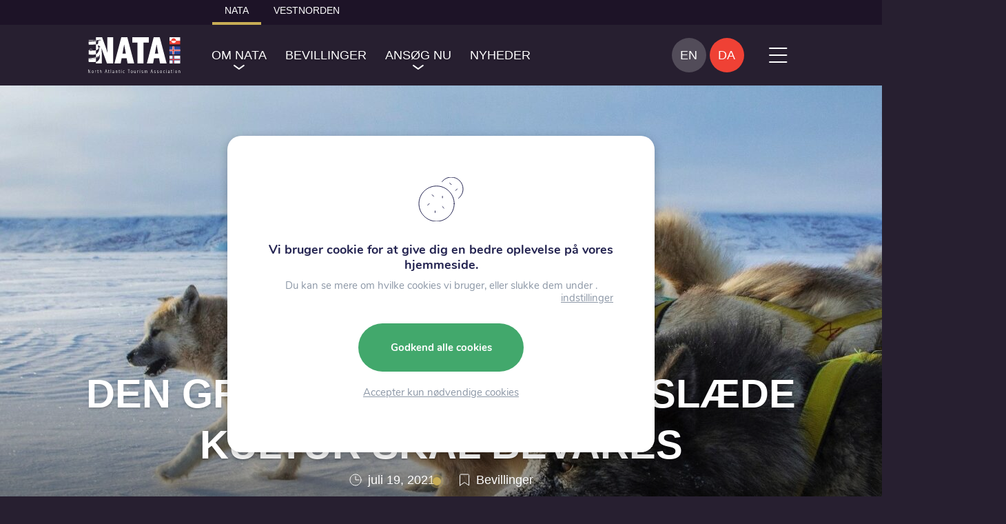

--- FILE ---
content_type: text/html; charset=UTF-8
request_url: https://www.northatlantic-islands.com/da/den-groenlandske-hundeslaede-kultur-skal-bevares/
body_size: 28078
content:
<!DOCTYPE html><html xmlns="http://www.w3.org/1999/xhtml" lang="fo"><head><meta charset="UTF-8" /><link media="all" href="https://www.northatlantic-islands.com/wp-content/cache/autoptimize/css/autoptimize_d943deffc53d7be2107fa31bb5cb106a.css" rel="stylesheet"><title>Den grønlandske hundeslæde kultur skal bevares - NATA</title><link rel="icon" href="https://www.northatlantic-islands.com/wp-content/themes/nata/assets/favicon.ico" type="image/x-icon; charset=binary"><meta charset="UTF-8"><meta name="HandheldFriendly" content="true" /><meta name="apple-mobile-web-app-capable" content="YES" /><meta http-equiv="X-UA-Compatible" content="IE=edge,chrome=1"><meta name="viewport" content="width=device-width, initial-scale=1.0, maximum-scale=1.0, user-scalable=no"/> <script src="//unpkg.com/alpinejs" defer></script> <meta name='robots' content='index, follow, max-image-preview:large, max-snippet:-1, max-video-preview:-1' /><style>img:is([sizes="auto" i], [sizes^="auto," i]) { contain-intrinsic-size: 3000px 1500px }</style><meta name="description" content="NATA-tilskud skal hjælpe med at holde liv i en kultur, der går mere end tusind år tilbage til, da den første inuit immigrerede til Grønland." /><link rel="canonical" href="https://www.northatlantic-islands.com/da/den-groenlandske-hundeslaede-kultur-skal-bevares/" /><meta property="og:locale" content="da_DK" /><meta property="og:type" content="article" /><meta property="og:title" content="NATA-tilskud skal hjælpe med at bevare den grønlandske hundeslædekultur." /><meta property="og:description" content="NATA-tilskud skal hjælpe med at holde liv i en kultur, der går mere end tusind år tilbage til, da den første inuit immigrerede til Grønland." /><meta property="og:url" content="https://www.northatlantic-islands.com/da/den-groenlandske-hundeslaede-kultur-skal-bevares/" /><meta property="og:site_name" content="NATA" /><meta property="article:published_time" content="2021-07-19T12:01:04+00:00" /><meta property="article:modified_time" content="2021-07-21T09:46:35+00:00" /><meta property="og:image" content="https://www.northatlantic-islands.com/wp-content/uploads/2021/07/Slaedehunde.jpg" /><meta property="og:image:width" content="1471" /><meta property="og:image:height" content="1179" /><meta property="og:image:type" content="image/jpeg" /><meta name="author" content="Erla Weihe Johannesen" /><meta name="twitter:card" content="summary_large_image" /><meta name="twitter:title" content="NATA-tilskud skal hjælpe med at bevare den grønlandske hundeslædekultur." /><meta name="twitter:description" content="NATA-tilskud skal hjælpe med at holde liv i en kultur, der går mere end tusind år tilbage til, da den første inuit immigrerede til Grønland." /><meta name="twitter:image" content="https://www.northatlantic-islands.com/wp-content/uploads/2021/07/Slaedehunde.jpg" /><meta name="twitter:label1" content="Skrevet af" /><meta name="twitter:data1" content="Erla Weihe Johannesen" /><meta name="twitter:label2" content="Estimeret læsetid" /><meta name="twitter:data2" content="2 minutter" /> <script type="application/ld+json" class="yoast-schema-graph">{"@context":"https://schema.org","@graph":[{"@type":"WebPage","@id":"https://www.northatlantic-islands.com/da/den-groenlandske-hundeslaede-kultur-skal-bevares/","url":"https://www.northatlantic-islands.com/da/den-groenlandske-hundeslaede-kultur-skal-bevares/","name":"Den grønlandske hundeslæde kultur skal bevares - NATA","isPartOf":{"@id":"https://www.northatlantic-islands.com/da/#website"},"primaryImageOfPage":{"@id":"https://www.northatlantic-islands.com/da/den-groenlandske-hundeslaede-kultur-skal-bevares/#primaryimage"},"image":{"@id":"https://www.northatlantic-islands.com/da/den-groenlandske-hundeslaede-kultur-skal-bevares/#primaryimage"},"thumbnailUrl":"https://www.northatlantic-islands.com/wp-content/uploads/2021/07/Slaedehunde.jpg","datePublished":"2021-07-19T12:01:04+00:00","dateModified":"2021-07-21T09:46:35+00:00","author":{"@id":"https://www.northatlantic-islands.com/da/#/schema/person/c1d690418e324a3995cd48275db637b5"},"description":"NATA-tilskud skal hjælpe med at holde liv i en kultur, der går mere end tusind år tilbage til, da den første inuit immigrerede til Grønland.","breadcrumb":{"@id":"https://www.northatlantic-islands.com/da/den-groenlandske-hundeslaede-kultur-skal-bevares/#breadcrumb"},"inLanguage":"da-DK","potentialAction":[{"@type":"ReadAction","target":["https://www.northatlantic-islands.com/da/den-groenlandske-hundeslaede-kultur-skal-bevares/"]}]},{"@type":"ImageObject","inLanguage":"da-DK","@id":"https://www.northatlantic-islands.com/da/den-groenlandske-hundeslaede-kultur-skal-bevares/#primaryimage","url":"https://www.northatlantic-islands.com/wp-content/uploads/2021/07/Slaedehunde.jpg","contentUrl":"https://www.northatlantic-islands.com/wp-content/uploads/2021/07/Slaedehunde.jpg","width":1471,"height":1179,"caption":"Foto: Trevor Traynor – Visit Greenland"},{"@type":"BreadcrumbList","@id":"https://www.northatlantic-islands.com/da/den-groenlandske-hundeslaede-kultur-skal-bevares/#breadcrumb","itemListElement":[{"@type":"ListItem","position":1,"name":"Home","item":"https://www.northatlantic-islands.com/da/"},{"@type":"ListItem","position":2,"name":"Den grønlandske hundeslæde kultur skal bevares"}]},{"@type":"WebSite","@id":"https://www.northatlantic-islands.com/da/#website","url":"https://www.northatlantic-islands.com/da/","name":"NATA","description":"North Atlantic Tourism Association","potentialAction":[{"@type":"SearchAction","target":{"@type":"EntryPoint","urlTemplate":"https://www.northatlantic-islands.com/da/?s={search_term_string}"},"query-input":{"@type":"PropertyValueSpecification","valueRequired":true,"valueName":"search_term_string"}}],"inLanguage":"da-DK"},{"@type":"Person","@id":"https://www.northatlantic-islands.com/da/#/schema/person/c1d690418e324a3995cd48275db637b5","name":"Erla Weihe Johannesen","url":"https://www.northatlantic-islands.com/da/author/ewjvinnuframi-fo/"}]}</script> <link rel='dns-prefetch' href='//cdnjs.cloudflare.com' /><link rel='dns-prefetch' href='//unpkg.com' /><link rel='dns-prefetch' href='//cdn.jsdelivr.net' /><link rel="alternate" type="application/rss+xml" title="NATA &raquo; Den grønlandske hundeslæde kultur skal bevares-kommentar-feed" href="https://www.northatlantic-islands.com/da/den-groenlandske-hundeslaede-kultur-skal-bevares/feed/" /> <script type="text/javascript">window._wpemojiSettings = {"baseUrl":"https:\/\/s.w.org\/images\/core\/emoji\/16.0.1\/72x72\/","ext":".png","svgUrl":"https:\/\/s.w.org\/images\/core\/emoji\/16.0.1\/svg\/","svgExt":".svg","source":{"concatemoji":"https:\/\/www.northatlantic-islands.com\/wp-includes\/js\/wp-emoji-release.min.js?ver=6.8.3"}};
/*! This file is auto-generated */
!function(s,n){var o,i,e;function c(e){try{var t={supportTests:e,timestamp:(new Date).valueOf()};sessionStorage.setItem(o,JSON.stringify(t))}catch(e){}}function p(e,t,n){e.clearRect(0,0,e.canvas.width,e.canvas.height),e.fillText(t,0,0);var t=new Uint32Array(e.getImageData(0,0,e.canvas.width,e.canvas.height).data),a=(e.clearRect(0,0,e.canvas.width,e.canvas.height),e.fillText(n,0,0),new Uint32Array(e.getImageData(0,0,e.canvas.width,e.canvas.height).data));return t.every(function(e,t){return e===a[t]})}function u(e,t){e.clearRect(0,0,e.canvas.width,e.canvas.height),e.fillText(t,0,0);for(var n=e.getImageData(16,16,1,1),a=0;a<n.data.length;a++)if(0!==n.data[a])return!1;return!0}function f(e,t,n,a){switch(t){case"flag":return n(e,"\ud83c\udff3\ufe0f\u200d\u26a7\ufe0f","\ud83c\udff3\ufe0f\u200b\u26a7\ufe0f")?!1:!n(e,"\ud83c\udde8\ud83c\uddf6","\ud83c\udde8\u200b\ud83c\uddf6")&&!n(e,"\ud83c\udff4\udb40\udc67\udb40\udc62\udb40\udc65\udb40\udc6e\udb40\udc67\udb40\udc7f","\ud83c\udff4\u200b\udb40\udc67\u200b\udb40\udc62\u200b\udb40\udc65\u200b\udb40\udc6e\u200b\udb40\udc67\u200b\udb40\udc7f");case"emoji":return!a(e,"\ud83e\udedf")}return!1}function g(e,t,n,a){var r="undefined"!=typeof WorkerGlobalScope&&self instanceof WorkerGlobalScope?new OffscreenCanvas(300,150):s.createElement("canvas"),o=r.getContext("2d",{willReadFrequently:!0}),i=(o.textBaseline="top",o.font="600 32px Arial",{});return e.forEach(function(e){i[e]=t(o,e,n,a)}),i}function t(e){var t=s.createElement("script");t.src=e,t.defer=!0,s.head.appendChild(t)}"undefined"!=typeof Promise&&(o="wpEmojiSettingsSupports",i=["flag","emoji"],n.supports={everything:!0,everythingExceptFlag:!0},e=new Promise(function(e){s.addEventListener("DOMContentLoaded",e,{once:!0})}),new Promise(function(t){var n=function(){try{var e=JSON.parse(sessionStorage.getItem(o));if("object"==typeof e&&"number"==typeof e.timestamp&&(new Date).valueOf()<e.timestamp+604800&&"object"==typeof e.supportTests)return e.supportTests}catch(e){}return null}();if(!n){if("undefined"!=typeof Worker&&"undefined"!=typeof OffscreenCanvas&&"undefined"!=typeof URL&&URL.createObjectURL&&"undefined"!=typeof Blob)try{var e="postMessage("+g.toString()+"("+[JSON.stringify(i),f.toString(),p.toString(),u.toString()].join(",")+"));",a=new Blob([e],{type:"text/javascript"}),r=new Worker(URL.createObjectURL(a),{name:"wpTestEmojiSupports"});return void(r.onmessage=function(e){c(n=e.data),r.terminate(),t(n)})}catch(e){}c(n=g(i,f,p,u))}t(n)}).then(function(e){for(var t in e)n.supports[t]=e[t],n.supports.everything=n.supports.everything&&n.supports[t],"flag"!==t&&(n.supports.everythingExceptFlag=n.supports.everythingExceptFlag&&n.supports[t]);n.supports.everythingExceptFlag=n.supports.everythingExceptFlag&&!n.supports.flag,n.DOMReady=!1,n.readyCallback=function(){n.DOMReady=!0}}).then(function(){return e}).then(function(){var e;n.supports.everything||(n.readyCallback(),(e=n.source||{}).concatemoji?t(e.concatemoji):e.wpemoji&&e.twemoji&&(t(e.twemoji),t(e.wpemoji)))}))}((window,document),window._wpemojiSettings);</script> <style id='wp-emoji-styles-inline-css' type='text/css'>img.wp-smiley, img.emoji {
		display: inline !important;
		border: none !important;
		box-shadow: none !important;
		height: 1em !important;
		width: 1em !important;
		margin: 0 0.07em !important;
		vertical-align: -0.1em !important;
		background: none !important;
		padding: 0 !important;
	}</style><style id='wp-block-library-theme-inline-css' type='text/css'>.wp-block-audio :where(figcaption){color:#555;font-size:13px;text-align:center}.is-dark-theme .wp-block-audio :where(figcaption){color:#ffffffa6}.wp-block-audio{margin:0 0 1em}.wp-block-code{border:1px solid #ccc;border-radius:4px;font-family:Menlo,Consolas,monaco,monospace;padding:.8em 1em}.wp-block-embed :where(figcaption){color:#555;font-size:13px;text-align:center}.is-dark-theme .wp-block-embed :where(figcaption){color:#ffffffa6}.wp-block-embed{margin:0 0 1em}.blocks-gallery-caption{color:#555;font-size:13px;text-align:center}.is-dark-theme .blocks-gallery-caption{color:#ffffffa6}:root :where(.wp-block-image figcaption){color:#555;font-size:13px;text-align:center}.is-dark-theme :root :where(.wp-block-image figcaption){color:#ffffffa6}.wp-block-image{margin:0 0 1em}.wp-block-pullquote{border-bottom:4px solid;border-top:4px solid;color:currentColor;margin-bottom:1.75em}.wp-block-pullquote cite,.wp-block-pullquote footer,.wp-block-pullquote__citation{color:currentColor;font-size:.8125em;font-style:normal;text-transform:uppercase}.wp-block-quote{border-left:.25em solid;margin:0 0 1.75em;padding-left:1em}.wp-block-quote cite,.wp-block-quote footer{color:currentColor;font-size:.8125em;font-style:normal;position:relative}.wp-block-quote:where(.has-text-align-right){border-left:none;border-right:.25em solid;padding-left:0;padding-right:1em}.wp-block-quote:where(.has-text-align-center){border:none;padding-left:0}.wp-block-quote.is-large,.wp-block-quote.is-style-large,.wp-block-quote:where(.is-style-plain){border:none}.wp-block-search .wp-block-search__label{font-weight:700}.wp-block-search__button{border:1px solid #ccc;padding:.375em .625em}:where(.wp-block-group.has-background){padding:1.25em 2.375em}.wp-block-separator.has-css-opacity{opacity:.4}.wp-block-separator{border:none;border-bottom:2px solid;margin-left:auto;margin-right:auto}.wp-block-separator.has-alpha-channel-opacity{opacity:1}.wp-block-separator:not(.is-style-wide):not(.is-style-dots){width:100px}.wp-block-separator.has-background:not(.is-style-dots){border-bottom:none;height:1px}.wp-block-separator.has-background:not(.is-style-wide):not(.is-style-dots){height:2px}.wp-block-table{margin:0 0 1em}.wp-block-table td,.wp-block-table th{word-break:normal}.wp-block-table :where(figcaption){color:#555;font-size:13px;text-align:center}.is-dark-theme .wp-block-table :where(figcaption){color:#ffffffa6}.wp-block-video :where(figcaption){color:#555;font-size:13px;text-align:center}.is-dark-theme .wp-block-video :where(figcaption){color:#ffffffa6}.wp-block-video{margin:0 0 1em}:root :where(.wp-block-template-part.has-background){margin-bottom:0;margin-top:0;padding:1.25em 2.375em}</style><style id='classic-theme-styles-inline-css' type='text/css'>/*! This file is auto-generated */
.wp-block-button__link{color:#fff;background-color:#32373c;border-radius:9999px;box-shadow:none;text-decoration:none;padding:calc(.667em + 2px) calc(1.333em + 2px);font-size:1.125em}.wp-block-file__button{background:#32373c;color:#fff;text-decoration:none}</style><style id='global-styles-inline-css' type='text/css'>:root{--wp--preset--aspect-ratio--square: 1;--wp--preset--aspect-ratio--4-3: 4/3;--wp--preset--aspect-ratio--3-4: 3/4;--wp--preset--aspect-ratio--3-2: 3/2;--wp--preset--aspect-ratio--2-3: 2/3;--wp--preset--aspect-ratio--16-9: 16/9;--wp--preset--aspect-ratio--9-16: 9/16;--wp--preset--color--black: #271f30;--wp--preset--color--cyan-bluish-gray: #abb8c3;--wp--preset--color--white: #ffffff;--wp--preset--color--pale-pink: #f78da7;--wp--preset--color--vivid-red: #cf2e2e;--wp--preset--color--luminous-vivid-orange: #ff6900;--wp--preset--color--luminous-vivid-amber: #fcb900;--wp--preset--color--light-green-cyan: #7bdcb5;--wp--preset--color--vivid-green-cyan: #00d084;--wp--preset--color--pale-cyan-blue: #8ed1fc;--wp--preset--color--vivid-cyan-blue: #0693e3;--wp--preset--color--vivid-purple: #9b51e0;--wp--preset--color--red: #ef4135;--wp--preset--color--gold: #c8ad55;--wp--preset--gradient--vivid-cyan-blue-to-vivid-purple: linear-gradient(135deg,rgba(6,147,227,1) 0%,rgb(155,81,224) 100%);--wp--preset--gradient--light-green-cyan-to-vivid-green-cyan: linear-gradient(135deg,rgb(122,220,180) 0%,rgb(0,208,130) 100%);--wp--preset--gradient--luminous-vivid-amber-to-luminous-vivid-orange: linear-gradient(135deg,rgba(252,185,0,1) 0%,rgba(255,105,0,1) 100%);--wp--preset--gradient--luminous-vivid-orange-to-vivid-red: linear-gradient(135deg,rgba(255,105,0,1) 0%,rgb(207,46,46) 100%);--wp--preset--gradient--very-light-gray-to-cyan-bluish-gray: linear-gradient(135deg,rgb(238,238,238) 0%,rgb(169,184,195) 100%);--wp--preset--gradient--cool-to-warm-spectrum: linear-gradient(135deg,rgb(74,234,220) 0%,rgb(151,120,209) 20%,rgb(207,42,186) 40%,rgb(238,44,130) 60%,rgb(251,105,98) 80%,rgb(254,248,76) 100%);--wp--preset--gradient--blush-light-purple: linear-gradient(135deg,rgb(255,206,236) 0%,rgb(152,150,240) 100%);--wp--preset--gradient--blush-bordeaux: linear-gradient(135deg,rgb(254,205,165) 0%,rgb(254,45,45) 50%,rgb(107,0,62) 100%);--wp--preset--gradient--luminous-dusk: linear-gradient(135deg,rgb(255,203,112) 0%,rgb(199,81,192) 50%,rgb(65,88,208) 100%);--wp--preset--gradient--pale-ocean: linear-gradient(135deg,rgb(255,245,203) 0%,rgb(182,227,212) 50%,rgb(51,167,181) 100%);--wp--preset--gradient--electric-grass: linear-gradient(135deg,rgb(202,248,128) 0%,rgb(113,206,126) 100%);--wp--preset--gradient--midnight: linear-gradient(135deg,rgb(2,3,129) 0%,rgb(40,116,252) 100%);--wp--preset--font-size--small: 13px;--wp--preset--font-size--medium: 20px;--wp--preset--font-size--large: 36px;--wp--preset--font-size--x-large: 42px;--wp--preset--spacing--20: 0.44rem;--wp--preset--spacing--30: 0.67rem;--wp--preset--spacing--40: 1rem;--wp--preset--spacing--50: 1.5rem;--wp--preset--spacing--60: 2.25rem;--wp--preset--spacing--70: 3.38rem;--wp--preset--spacing--80: 5.06rem;--wp--preset--shadow--natural: 6px 6px 9px rgba(0, 0, 0, 0.2);--wp--preset--shadow--deep: 12px 12px 50px rgba(0, 0, 0, 0.4);--wp--preset--shadow--sharp: 6px 6px 0px rgba(0, 0, 0, 0.2);--wp--preset--shadow--outlined: 6px 6px 0px -3px rgba(255, 255, 255, 1), 6px 6px rgba(0, 0, 0, 1);--wp--preset--shadow--crisp: 6px 6px 0px rgba(0, 0, 0, 1);}:where(.is-layout-flex){gap: 0.5em;}:where(.is-layout-grid){gap: 0.5em;}body .is-layout-flex{display: flex;}.is-layout-flex{flex-wrap: wrap;align-items: center;}.is-layout-flex > :is(*, div){margin: 0;}body .is-layout-grid{display: grid;}.is-layout-grid > :is(*, div){margin: 0;}:where(.wp-block-columns.is-layout-flex){gap: 2em;}:where(.wp-block-columns.is-layout-grid){gap: 2em;}:where(.wp-block-post-template.is-layout-flex){gap: 1.25em;}:where(.wp-block-post-template.is-layout-grid){gap: 1.25em;}.has-black-color{color: var(--wp--preset--color--black) !important;}.has-cyan-bluish-gray-color{color: var(--wp--preset--color--cyan-bluish-gray) !important;}.has-white-color{color: var(--wp--preset--color--white) !important;}.has-pale-pink-color{color: var(--wp--preset--color--pale-pink) !important;}.has-vivid-red-color{color: var(--wp--preset--color--vivid-red) !important;}.has-luminous-vivid-orange-color{color: var(--wp--preset--color--luminous-vivid-orange) !important;}.has-luminous-vivid-amber-color{color: var(--wp--preset--color--luminous-vivid-amber) !important;}.has-light-green-cyan-color{color: var(--wp--preset--color--light-green-cyan) !important;}.has-vivid-green-cyan-color{color: var(--wp--preset--color--vivid-green-cyan) !important;}.has-pale-cyan-blue-color{color: var(--wp--preset--color--pale-cyan-blue) !important;}.has-vivid-cyan-blue-color{color: var(--wp--preset--color--vivid-cyan-blue) !important;}.has-vivid-purple-color{color: var(--wp--preset--color--vivid-purple) !important;}.has-black-background-color{background-color: var(--wp--preset--color--black) !important;}.has-cyan-bluish-gray-background-color{background-color: var(--wp--preset--color--cyan-bluish-gray) !important;}.has-white-background-color{background-color: var(--wp--preset--color--white) !important;}.has-pale-pink-background-color{background-color: var(--wp--preset--color--pale-pink) !important;}.has-vivid-red-background-color{background-color: var(--wp--preset--color--vivid-red) !important;}.has-luminous-vivid-orange-background-color{background-color: var(--wp--preset--color--luminous-vivid-orange) !important;}.has-luminous-vivid-amber-background-color{background-color: var(--wp--preset--color--luminous-vivid-amber) !important;}.has-light-green-cyan-background-color{background-color: var(--wp--preset--color--light-green-cyan) !important;}.has-vivid-green-cyan-background-color{background-color: var(--wp--preset--color--vivid-green-cyan) !important;}.has-pale-cyan-blue-background-color{background-color: var(--wp--preset--color--pale-cyan-blue) !important;}.has-vivid-cyan-blue-background-color{background-color: var(--wp--preset--color--vivid-cyan-blue) !important;}.has-vivid-purple-background-color{background-color: var(--wp--preset--color--vivid-purple) !important;}.has-black-border-color{border-color: var(--wp--preset--color--black) !important;}.has-cyan-bluish-gray-border-color{border-color: var(--wp--preset--color--cyan-bluish-gray) !important;}.has-white-border-color{border-color: var(--wp--preset--color--white) !important;}.has-pale-pink-border-color{border-color: var(--wp--preset--color--pale-pink) !important;}.has-vivid-red-border-color{border-color: var(--wp--preset--color--vivid-red) !important;}.has-luminous-vivid-orange-border-color{border-color: var(--wp--preset--color--luminous-vivid-orange) !important;}.has-luminous-vivid-amber-border-color{border-color: var(--wp--preset--color--luminous-vivid-amber) !important;}.has-light-green-cyan-border-color{border-color: var(--wp--preset--color--light-green-cyan) !important;}.has-vivid-green-cyan-border-color{border-color: var(--wp--preset--color--vivid-green-cyan) !important;}.has-pale-cyan-blue-border-color{border-color: var(--wp--preset--color--pale-cyan-blue) !important;}.has-vivid-cyan-blue-border-color{border-color: var(--wp--preset--color--vivid-cyan-blue) !important;}.has-vivid-purple-border-color{border-color: var(--wp--preset--color--vivid-purple) !important;}.has-vivid-cyan-blue-to-vivid-purple-gradient-background{background: var(--wp--preset--gradient--vivid-cyan-blue-to-vivid-purple) !important;}.has-light-green-cyan-to-vivid-green-cyan-gradient-background{background: var(--wp--preset--gradient--light-green-cyan-to-vivid-green-cyan) !important;}.has-luminous-vivid-amber-to-luminous-vivid-orange-gradient-background{background: var(--wp--preset--gradient--luminous-vivid-amber-to-luminous-vivid-orange) !important;}.has-luminous-vivid-orange-to-vivid-red-gradient-background{background: var(--wp--preset--gradient--luminous-vivid-orange-to-vivid-red) !important;}.has-very-light-gray-to-cyan-bluish-gray-gradient-background{background: var(--wp--preset--gradient--very-light-gray-to-cyan-bluish-gray) !important;}.has-cool-to-warm-spectrum-gradient-background{background: var(--wp--preset--gradient--cool-to-warm-spectrum) !important;}.has-blush-light-purple-gradient-background{background: var(--wp--preset--gradient--blush-light-purple) !important;}.has-blush-bordeaux-gradient-background{background: var(--wp--preset--gradient--blush-bordeaux) !important;}.has-luminous-dusk-gradient-background{background: var(--wp--preset--gradient--luminous-dusk) !important;}.has-pale-ocean-gradient-background{background: var(--wp--preset--gradient--pale-ocean) !important;}.has-electric-grass-gradient-background{background: var(--wp--preset--gradient--electric-grass) !important;}.has-midnight-gradient-background{background: var(--wp--preset--gradient--midnight) !important;}.has-small-font-size{font-size: var(--wp--preset--font-size--small) !important;}.has-medium-font-size{font-size: var(--wp--preset--font-size--medium) !important;}.has-large-font-size{font-size: var(--wp--preset--font-size--large) !important;}.has-x-large-font-size{font-size: var(--wp--preset--font-size--x-large) !important;}
:where(.wp-block-post-template.is-layout-flex){gap: 1.25em;}:where(.wp-block-post-template.is-layout-grid){gap: 1.25em;}
:where(.wp-block-columns.is-layout-flex){gap: 2em;}:where(.wp-block-columns.is-layout-grid){gap: 2em;}
:root :where(.wp-block-pullquote){font-size: 1.5em;line-height: 1.6;}</style><link rel='stylesheet' id='swiper-css-css' href='https://unpkg.com/swiper/swiper-bundle.min.css?ver=6.8.3' type='text/css' media='all' /><link rel='stylesheet' id='magnific-css-css' href='https://cdnjs.cloudflare.com/ajax/libs/magnific-popup.js/1.0.0/magnific-popup.min.css?ver=6.8.3' type='text/css' media='all' /><style id='moove_gdpr_frontend-inline-css' type='text/css'>#moove_gdpr_cookie_modal,#moove_gdpr_cookie_info_bar,.gdpr_cookie_settings_shortcode_content{font-family:&#039;Nunito&#039;,sans-serif}#moove_gdpr_save_popup_settings_button{background-color:#373737;color:#fff}#moove_gdpr_save_popup_settings_button:hover{background-color:#000}#moove_gdpr_cookie_info_bar .moove-gdpr-info-bar-container .moove-gdpr-info-bar-content a.mgbutton,#moove_gdpr_cookie_info_bar .moove-gdpr-info-bar-container .moove-gdpr-info-bar-content button.mgbutton{background-color:#ef4135}#moove_gdpr_cookie_modal .moove-gdpr-modal-content .moove-gdpr-modal-footer-content .moove-gdpr-button-holder a.mgbutton,#moove_gdpr_cookie_modal .moove-gdpr-modal-content .moove-gdpr-modal-footer-content .moove-gdpr-button-holder button.mgbutton,.gdpr_cookie_settings_shortcode_content .gdpr-shr-button.button-green{background-color:#ef4135;border-color:#ef4135}#moove_gdpr_cookie_modal .moove-gdpr-modal-content .moove-gdpr-modal-footer-content .moove-gdpr-button-holder a.mgbutton:hover,#moove_gdpr_cookie_modal .moove-gdpr-modal-content .moove-gdpr-modal-footer-content .moove-gdpr-button-holder button.mgbutton:hover,.gdpr_cookie_settings_shortcode_content .gdpr-shr-button.button-green:hover{background-color:#fff;color:#ef4135}#moove_gdpr_cookie_modal .moove-gdpr-modal-content .moove-gdpr-modal-close i,#moove_gdpr_cookie_modal .moove-gdpr-modal-content .moove-gdpr-modal-close span.gdpr-icon{background-color:#ef4135;border:1px solid #ef4135}#moove_gdpr_cookie_info_bar span.moove-gdpr-infobar-allow-all.focus-g,#moove_gdpr_cookie_info_bar span.moove-gdpr-infobar-allow-all:focus,#moove_gdpr_cookie_info_bar button.moove-gdpr-infobar-allow-all.focus-g,#moove_gdpr_cookie_info_bar button.moove-gdpr-infobar-allow-all:focus,#moove_gdpr_cookie_info_bar span.moove-gdpr-infobar-reject-btn.focus-g,#moove_gdpr_cookie_info_bar span.moove-gdpr-infobar-reject-btn:focus,#moove_gdpr_cookie_info_bar button.moove-gdpr-infobar-reject-btn.focus-g,#moove_gdpr_cookie_info_bar button.moove-gdpr-infobar-reject-btn:focus,#moove_gdpr_cookie_info_bar span.change-settings-button.focus-g,#moove_gdpr_cookie_info_bar span.change-settings-button:focus,#moove_gdpr_cookie_info_bar button.change-settings-button.focus-g,#moove_gdpr_cookie_info_bar button.change-settings-button:focus{-webkit-box-shadow:0 0 1px 3px #ef4135;-moz-box-shadow:0 0 1px 3px #ef4135;box-shadow:0 0 1px 3px #ef4135}#moove_gdpr_cookie_modal .moove-gdpr-modal-content .moove-gdpr-modal-close i:hover,#moove_gdpr_cookie_modal .moove-gdpr-modal-content .moove-gdpr-modal-close span.gdpr-icon:hover,#moove_gdpr_cookie_info_bar span[data-href]>u.change-settings-button{color:#ef4135}#moove_gdpr_cookie_modal .moove-gdpr-modal-content .moove-gdpr-modal-left-content #moove-gdpr-menu li.menu-item-selected a span.gdpr-icon,#moove_gdpr_cookie_modal .moove-gdpr-modal-content .moove-gdpr-modal-left-content #moove-gdpr-menu li.menu-item-selected button span.gdpr-icon{color:inherit}#moove_gdpr_cookie_modal .moove-gdpr-modal-content .moove-gdpr-modal-left-content #moove-gdpr-menu li a span.gdpr-icon,#moove_gdpr_cookie_modal .moove-gdpr-modal-content .moove-gdpr-modal-left-content #moove-gdpr-menu li button span.gdpr-icon{color:inherit}#moove_gdpr_cookie_modal .gdpr-acc-link{line-height:0;font-size:0;color:transparent;position:absolute}#moove_gdpr_cookie_modal .moove-gdpr-modal-content .moove-gdpr-modal-close:hover i,#moove_gdpr_cookie_modal .moove-gdpr-modal-content .moove-gdpr-modal-left-content #moove-gdpr-menu li a,#moove_gdpr_cookie_modal .moove-gdpr-modal-content .moove-gdpr-modal-left-content #moove-gdpr-menu li button,#moove_gdpr_cookie_modal .moove-gdpr-modal-content .moove-gdpr-modal-left-content #moove-gdpr-menu li button i,#moove_gdpr_cookie_modal .moove-gdpr-modal-content .moove-gdpr-modal-left-content #moove-gdpr-menu li a i,#moove_gdpr_cookie_modal .moove-gdpr-modal-content .moove-gdpr-tab-main .moove-gdpr-tab-main-content a:hover,#moove_gdpr_cookie_info_bar.moove-gdpr-dark-scheme .moove-gdpr-info-bar-container .moove-gdpr-info-bar-content a.mgbutton:hover,#moove_gdpr_cookie_info_bar.moove-gdpr-dark-scheme .moove-gdpr-info-bar-container .moove-gdpr-info-bar-content button.mgbutton:hover,#moove_gdpr_cookie_info_bar.moove-gdpr-dark-scheme .moove-gdpr-info-bar-container .moove-gdpr-info-bar-content a:hover,#moove_gdpr_cookie_info_bar.moove-gdpr-dark-scheme .moove-gdpr-info-bar-container .moove-gdpr-info-bar-content button:hover,#moove_gdpr_cookie_info_bar.moove-gdpr-dark-scheme .moove-gdpr-info-bar-container .moove-gdpr-info-bar-content span.change-settings-button:hover,#moove_gdpr_cookie_info_bar.moove-gdpr-dark-scheme .moove-gdpr-info-bar-container .moove-gdpr-info-bar-content button.change-settings-button:hover,#moove_gdpr_cookie_info_bar.moove-gdpr-dark-scheme .moove-gdpr-info-bar-container .moove-gdpr-info-bar-content u.change-settings-button:hover,#moove_gdpr_cookie_info_bar span[data-href]>u.change-settings-button,#moove_gdpr_cookie_info_bar.moove-gdpr-dark-scheme .moove-gdpr-info-bar-container .moove-gdpr-info-bar-content a.mgbutton.focus-g,#moove_gdpr_cookie_info_bar.moove-gdpr-dark-scheme .moove-gdpr-info-bar-container .moove-gdpr-info-bar-content button.mgbutton.focus-g,#moove_gdpr_cookie_info_bar.moove-gdpr-dark-scheme .moove-gdpr-info-bar-container .moove-gdpr-info-bar-content a.focus-g,#moove_gdpr_cookie_info_bar.moove-gdpr-dark-scheme .moove-gdpr-info-bar-container .moove-gdpr-info-bar-content button.focus-g,#moove_gdpr_cookie_info_bar.moove-gdpr-dark-scheme .moove-gdpr-info-bar-container .moove-gdpr-info-bar-content a.mgbutton:focus,#moove_gdpr_cookie_info_bar.moove-gdpr-dark-scheme .moove-gdpr-info-bar-container .moove-gdpr-info-bar-content button.mgbutton:focus,#moove_gdpr_cookie_info_bar.moove-gdpr-dark-scheme .moove-gdpr-info-bar-container .moove-gdpr-info-bar-content a:focus,#moove_gdpr_cookie_info_bar.moove-gdpr-dark-scheme .moove-gdpr-info-bar-container .moove-gdpr-info-bar-content button:focus,#moove_gdpr_cookie_info_bar.moove-gdpr-dark-scheme .moove-gdpr-info-bar-container .moove-gdpr-info-bar-content span.change-settings-button.focus-g,span.change-settings-button:focus,button.change-settings-button.focus-g,button.change-settings-button:focus,#moove_gdpr_cookie_info_bar.moove-gdpr-dark-scheme .moove-gdpr-info-bar-container .moove-gdpr-info-bar-content u.change-settings-button.focus-g,#moove_gdpr_cookie_info_bar.moove-gdpr-dark-scheme .moove-gdpr-info-bar-container .moove-gdpr-info-bar-content u.change-settings-button:focus{color:#ef4135}#moove_gdpr_cookie_modal .moove-gdpr-branding.focus-g span,#moove_gdpr_cookie_modal .moove-gdpr-modal-content .moove-gdpr-tab-main a.focus-g,#moove_gdpr_cookie_modal .moove-gdpr-modal-content .moove-gdpr-tab-main .gdpr-cd-details-toggle.focus-g{color:#ef4135}#moove_gdpr_cookie_modal.gdpr_lightbox-hide{display:none}#moove_gdpr_cookie_info_bar.gdpr-full-screen-infobar .moove-gdpr-info-bar-container .moove-gdpr-info-bar-content .moove-gdpr-cookie-notice p a{color:#ef4135!important}</style> <script type="text/javascript" src="https://www.northatlantic-islands.com/wp-includes/js/jquery/jquery.min.js?ver=3.7.1" id="jquery-core-js"></script> <script type="text/javascript" src="https://www.northatlantic-islands.com/wp-includes/js/jquery/jquery-migrate.min.js?ver=3.4.1" id="jquery-migrate-js"></script> <script type="text/javascript" id="file_uploads_nfpluginsettings-js-extra">var params = {"clearLogRestUrl":"https:\/\/www.northatlantic-islands.com\/da\/wp-json\/nf-file-uploads\/debug-log\/delete-all","clearLogButtonId":"file_uploads_clear_debug_logger","downloadLogRestUrl":"https:\/\/www.northatlantic-islands.com\/da\/wp-json\/nf-file-uploads\/debug-log\/get-all","downloadLogButtonId":"file_uploads_download_debug_logger"};</script> <script type="text/javascript" src="https://www.northatlantic-islands.com/wp-content/plugins/ninja-forms-uploads/assets/js/nfpluginsettings.js?ver=3.3.22" id="file_uploads_nfpluginsettings-js"></script> <link rel="https://api.w.org/" href="https://www.northatlantic-islands.com/da/wp-json/" /><link rel="alternate" title="JSON" type="application/json" href="https://www.northatlantic-islands.com/da/wp-json/wp/v2/posts/1084" /><link rel="EditURI" type="application/rsd+xml" title="RSD" href="https://www.northatlantic-islands.com/xmlrpc.php?rsd" /><meta name="generator" content="WordPress 6.8.3" /><link rel='shortlink' href='https://www.northatlantic-islands.com/da/?p=1084' /><link rel="alternate" title="oEmbed (JSON)" type="application/json+oembed" href="https://www.northatlantic-islands.com/da/wp-json/oembed/1.0/embed?url=https%3A%2F%2Fwww.northatlantic-islands.com%2Fda%2Fden-groenlandske-hundeslaede-kultur-skal-bevares%2F" /><link rel="alternate" title="oEmbed (XML)" type="text/xml+oembed" href="https://www.northatlantic-islands.com/da/wp-json/oembed/1.0/embed?url=https%3A%2F%2Fwww.northatlantic-islands.com%2Fda%2Fden-groenlandske-hundeslaede-kultur-skal-bevares%2F&#038;format=xml" /><meta name="generator" content="WPML ver:4.8.4 stt:12,1;" /> <script>var algolia_index_name = "";</script> </head><body class="wp-singular post-template-default single single-post postid-1084 single-format-standard wp-theme-nata"><div class="corp-top"><div class="container"><div> <a href="https://www.nata.fo/" class="is-active">Nata</a> <a href="https://vestnorden.com/">Vestnorden</a></div><div class="corp-nav-lang-switch"> <a href="https://www.northatlantic-islands.com/the-greenlandic-dog-sled-culture-must-be-preserved-from-extinction/" class="">EN</a> <a href="https://www.northatlantic-islands.com/da/den-groenlandske-hundeslaede-kultur-skal-bevares/" class="is-active">DA</a></div></div></div><header id="top" class=""><div class="container"><div class="left"> <a href="https://www.northatlantic-islands.com/da/" class="logo"> <svg width="134" height="52" viewBox="0 0 134 52" fill="none" xmlns="http://www.w3.org/2000/svg"> <path d="M0.507208 46.7345L2.04312 50.1635L2.44317 51.0707C2.41459 50.1182 2.4003 49.642 2.4003 49.642V46.7345H2.85036V51.8851H2.34315L0.864396 48.5776C0.821533 48.4871 0.742952 48.287 0.628652 47.9775L0.450058 47.5274C0.450058 47.6274 0.450058 47.6917 0.450058 47.706V48.1061V51.8851H0V46.7345H0.507208Z" fill="white"/> <path d="M6.39365 48.2846C6.58445 48.2848 6.7724 48.331 6.94153 48.4193C7.11067 48.5076 7.25601 48.6354 7.3652 48.7918C7.64121 49.181 7.77948 49.6511 7.75811 50.1277C7.76009 50.4341 7.70934 50.7386 7.60809 51.0278C7.5191 51.3063 7.35317 51.554 7.12946 51.7422C6.92453 51.9004 6.67394 51.9881 6.41508 51.9923C6.21948 51.9981 6.02563 51.9539 5.85187 51.8639C5.67811 51.7739 5.53019 51.641 5.4221 51.4779C5.16815 51.0904 5.04084 50.6336 5.05777 50.1706C5.04652 49.7979 5.12492 49.428 5.28637 49.0919C5.39869 48.8309 5.59474 48.6147 5.84358 48.4775C6.01173 48.3761 6.19899 48.3104 6.39365 48.2846V48.2846ZM6.39365 48.7204C6.2495 48.7109 6.10565 48.7429 5.97907 48.8125C5.85249 48.8821 5.74847 48.9865 5.67927 49.1133C5.50674 49.4406 5.42532 49.8082 5.44353 50.1777C5.42892 50.5164 5.50803 50.8526 5.67213 51.1493C5.73257 51.2693 5.82563 51.3698 5.94062 51.4393C6.05561 51.5088 6.18787 51.5445 6.32221 51.5422C6.45158 51.5414 6.57859 51.5076 6.69114 51.4438C6.80369 51.38 6.89803 51.2885 6.96515 51.1779C7.15659 50.8599 7.24632 50.491 7.22233 50.1206C7.26337 49.7653 7.20137 49.4057 7.04373 49.0847C6.98171 48.9744 6.89147 48.8825 6.78227 48.8185C6.67306 48.7545 6.54881 48.7206 6.42223 48.7204H6.39365Z" fill="white"/> <path d="M10.3513 48.8919C10.442 48.7153 10.5685 48.5596 10.7228 48.4347C10.854 48.3399 11.011 48.2875 11.1728 48.2846C11.2991 48.2858 11.4236 48.3151 11.5372 48.3704V48.8061C11.4243 48.7561 11.3033 48.727 11.18 48.7204C11.0617 48.7218 10.9455 48.7525 10.842 48.8099C10.7386 48.8673 10.6509 48.9494 10.587 49.049C10.4297 49.2698 10.3471 49.5352 10.3513 49.8063V51.8851H9.90125V48.3632H10.3156L10.3513 48.8919Z" fill="white"/> <path d="M13.816 47.3131H14.2375V48.3632H14.9019V48.7704H14.2375V51.2279C14.234 51.3134 14.262 51.3973 14.3161 51.4636C14.3846 51.5189 14.4711 51.5468 14.559 51.5422C14.6819 51.532 14.8 51.4902 14.9019 51.4208V51.8851C14.748 51.9384 14.5861 51.965 14.4233 51.9637C14.2529 51.972 14.0862 51.9129 13.9589 51.7994C13.8949 51.7338 13.8458 51.6552 13.8149 51.5689C13.7841 51.4826 13.7723 51.3906 13.7803 51.2993V48.7704H13.2946V48.3632H13.7803L13.816 47.3131Z" fill="white"/> <path d="M16.9093 46.7345H17.3736V48.8776C17.4631 48.698 17.5956 48.5434 17.7594 48.4275C17.9138 48.3321 18.0922 48.2825 18.2738 48.2847C18.4084 48.2776 18.5429 48.3017 18.6668 48.3549C18.7907 48.4082 18.9006 48.4893 18.9881 48.5918C19.1659 48.8062 19.2598 49.0778 19.2525 49.3562V51.878H18.7881V49.3562C18.7924 49.2713 18.7795 49.1863 18.75 49.1065C18.7205 49.0267 18.6752 48.9536 18.6167 48.8919C18.5625 48.8347 18.4971 48.7893 18.4246 48.7585C18.3521 48.7278 18.2739 48.7124 18.1952 48.7133C18.0806 48.7127 17.9676 48.7396 17.8657 48.7918C17.7637 48.844 17.6758 48.92 17.6094 49.0133C17.4482 49.2158 17.3646 49.4691 17.3736 49.7277V51.8708H16.9093V46.7345Z" fill="white"/> <path d="M25.6604 46.7345H26.1533L27.582 51.8851H27.0463L26.6105 50.1063H25.2246L24.7888 51.8851H24.2388L25.6604 46.7345ZM25.8961 47.3631L25.3246 49.692H26.4748L25.8961 47.3631Z" fill="white"/> <path d="M29.5823 47.3131H30.0038V48.3632H30.6681V48.7704H30.0038V51.2279C30.0002 51.2705 30.0053 51.3133 30.0188 51.3539C30.0323 51.3944 30.0539 51.4317 30.0823 51.4636C30.1502 51.5201 30.2372 51.5483 30.3252 51.5422C30.4481 51.532 30.5662 51.4902 30.6681 51.4208V51.8851C30.5142 51.9384 30.3524 51.965 30.1895 51.9637C30.1012 51.9719 30.0121 51.9601 29.9289 51.9293C29.8457 51.8985 29.7705 51.8494 29.7088 51.7856C29.6471 51.7219 29.6005 51.6451 29.5724 51.5609C29.5443 51.4768 29.5355 51.3874 29.5466 51.2993V48.7704H29.0608V48.3632H29.5466L29.5823 47.3131Z" fill="white"/> <path d="M32.6755 46.7345H33.1399V51.8851H32.6755V46.7345Z" fill="white"/> <path d="M35.5044 48.6418C35.7894 48.4571 36.116 48.3466 36.4546 48.3204C36.6105 48.3108 36.7666 48.3353 36.9122 48.392C37.0577 48.4488 37.1892 48.5364 37.2975 48.649C37.4993 48.8903 37.6015 49.1994 37.5833 49.5134V51.3779C37.58 51.4043 37.5826 51.4312 37.591 51.4565C37.5995 51.4817 37.6134 51.5048 37.6319 51.524C37.6504 51.5432 37.673 51.558 37.6979 51.5673C37.7229 51.5766 37.7496 51.5803 37.7762 51.5779C37.8443 51.5756 37.9107 51.5559 37.969 51.5208V51.9208C37.8578 51.9747 37.7354 52.0017 37.6118 51.9994C37.2904 51.9994 37.1261 51.8137 37.1189 51.435C37.0155 51.6035 36.8765 51.7474 36.7117 51.8565C36.5709 51.9527 36.4036 52.0026 36.2331 51.9994C36.0987 52.0043 35.9649 51.9794 35.8413 51.9262C35.7178 51.8731 35.6076 51.7932 35.5187 51.6922C35.3347 51.5 35.2322 51.244 35.233 50.9778C35.2226 50.8164 35.2524 50.6549 35.3197 50.5078C35.387 50.3607 35.4898 50.2326 35.6187 50.1349C36.0802 49.8572 36.6089 49.7114 37.1475 49.7134V49.4062C37.1487 49.2233 37.0797 49.0468 36.9546 48.9133C36.8229 48.7899 36.6493 48.721 36.4688 48.7204C36.1205 48.7544 35.7923 48.8997 35.533 49.1348L35.5044 48.6418ZM37.1189 50.0706C36.7137 50.0819 36.3169 50.1896 35.9616 50.3849C35.8837 50.444 35.821 50.5209 35.7788 50.6091C35.7365 50.6973 35.7159 50.7943 35.7187 50.8921C35.7154 50.9776 35.7295 51.0629 35.7602 51.1427C35.7909 51.2226 35.8375 51.2953 35.8973 51.3565C35.9549 51.4175 36.0248 51.4656 36.1024 51.4977C36.18 51.5297 36.2635 51.5449 36.3474 51.5422C36.4548 51.5437 36.5609 51.5191 36.6567 51.4706C36.7525 51.4221 36.8351 51.351 36.8975 51.2636C37.0503 51.0576 37.1284 50.8056 37.1189 50.5492V50.0706Z" fill="white"/> <path d="M39.9479 48.3632H40.3694L40.4122 48.8776C40.5164 48.6992 40.6607 48.5475 40.8337 48.4347C40.9824 48.3375 41.1561 48.2854 41.3338 48.2847C41.4686 48.2765 41.6034 48.3 41.7274 48.3534C41.8515 48.4067 41.9613 48.4884 42.0481 48.5918C42.2266 48.8217 42.3155 49.1086 42.2982 49.3991V51.8851H41.8338V49.3991C41.8449 49.2209 41.7888 49.0451 41.6767 48.9062C41.6243 48.8462 41.5594 48.7985 41.4866 48.7664C41.4138 48.7343 41.3348 48.7186 41.2552 48.7204C41.1382 48.7218 41.0232 48.7503 40.9191 48.8036C40.815 48.8569 40.7246 48.9335 40.6551 49.0276C40.4961 49.2316 40.4105 49.4833 40.4122 49.742V51.8851H39.9479V48.3632Z" fill="white"/> <path d="M44.7199 47.3131H45.1414V48.3632H45.8058V48.7704H45.1414V51.2279C45.1378 51.2705 45.1429 51.3133 45.1564 51.3539C45.1699 51.3944 45.1916 51.4317 45.22 51.4636C45.2878 51.5201 45.3748 51.5483 45.4629 51.5422C45.5857 51.532 45.7039 51.4902 45.8058 51.4208V51.8851C45.6519 51.9384 45.49 51.965 45.3271 51.9637C45.2388 51.9719 45.1497 51.9601 45.0665 51.9293C44.9833 51.8985 44.9081 51.8494 44.8464 51.7856C44.7847 51.7219 44.7381 51.6451 44.71 51.5609C44.682 51.4768 44.6731 51.3874 44.6842 51.2993V48.7704H44.1913V48.3632H44.6771L44.7199 47.3131Z" fill="white"/> <path d="M48.0489 46.8059C48.2347 46.8059 48.3275 46.9416 48.3275 47.2202C48.3275 47.4988 48.2347 47.656 48.0418 47.656C47.8489 47.656 47.7632 47.5131 47.7632 47.2131C47.7632 46.913 47.8632 46.8059 48.0489 46.8059ZM47.8132 48.3632H48.2775V51.8851H47.8132V48.3632Z" fill="white"/> <path d="M52.6352 51.7279C52.3914 51.8758 52.113 51.9571 51.8279 51.9636C51.6246 51.9676 51.4233 51.923 51.2406 51.8335C51.058 51.7441 50.8993 51.6124 50.7778 51.4493C50.5009 51.0792 50.3597 50.6252 50.3778 50.1634C50.3642 49.6867 50.51 49.2192 50.7921 48.8347C50.9158 48.6627 51.079 48.5229 51.2679 48.4272C51.4569 48.3315 51.6661 48.2826 51.878 48.2846C52.1463 48.2917 52.4078 48.3706 52.6352 48.5132V49.0276C52.4406 48.8443 52.1877 48.7355 51.9208 48.7204C51.771 48.7216 51.6237 48.7593 51.4918 48.8303C51.3599 48.9012 51.2472 49.0033 51.1636 49.1276C50.9489 49.4183 50.8405 49.7738 50.8564 50.1348C50.8499 50.4815 50.9469 50.8223 51.135 51.1135C51.2096 51.2372 51.3141 51.34 51.439 51.4124C51.5639 51.4848 51.705 51.5246 51.8494 51.5279C52.1294 51.5106 52.3968 51.4056 52.6138 51.2278L52.6352 51.7279Z" fill="white"/> <path d="M57.5144 46.7345H60.3719V47.1631H59.1932V51.8851H58.7003V47.1631H57.5144V46.7345Z" fill="white"/> <path d="M63.1651 48.2846C63.355 48.2847 63.5419 48.3309 63.7099 48.4193C63.8779 48.5077 64.0219 48.6355 64.1296 48.7918C64.4091 49.1792 64.5478 49.6506 64.5225 50.1277C64.5255 50.4348 64.4722 50.7399 64.3653 51.0278C64.282 51.3072 64.118 51.5558 63.8938 51.7422C63.6889 51.9004 63.4383 51.9881 63.1794 51.9922C62.9829 51.9979 62.788 51.9538 62.6132 51.8638C62.4383 51.7739 62.289 51.6411 62.1793 51.4779C61.9254 51.0904 61.798 50.6336 61.815 50.1706C61.8072 49.7982 61.8854 49.4291 62.0436 49.0919C62.1609 48.8318 62.3587 48.6164 62.6079 48.4775C62.7776 48.3738 62.9677 48.308 63.1651 48.2846V48.2846ZM63.1651 48.7204C63.0214 48.7135 62.8785 48.7465 62.7524 48.8159C62.6263 48.8852 62.5219 48.9882 62.4508 49.1133C62.2782 49.4406 62.1968 49.8082 62.215 50.1777C62.203 50.5171 62.2845 50.8532 62.4508 51.1493C62.5107 51.2682 62.6026 51.368 62.7162 51.4374C62.8298 51.5068 62.9606 51.5431 63.0937 51.5422C63.2241 51.542 63.3524 51.5084 63.4662 51.4446C63.5799 51.3808 63.6755 51.289 63.7438 51.1779C63.9352 50.8599 64.025 50.491 64.001 50.1206C64.0202 49.7583 63.9333 49.3983 63.7509 49.0847C63.6946 48.9833 63.6144 48.8972 63.5174 48.8337C63.4203 48.7702 63.3092 48.7313 63.1937 48.7204H63.1651Z" fill="white"/> <path d="M68.48 48.3632H68.9372V51.8851H68.48V51.3993C68.3653 51.5659 68.2198 51.7089 68.0514 51.8208C67.9002 51.9176 67.7237 51.9673 67.5442 51.9637C67.4093 51.973 67.2741 51.95 67.1498 51.8966C67.0256 51.8431 66.9159 51.7608 66.8298 51.6565C66.6503 51.4244 66.5614 51.1349 66.5798 50.8421V48.3632H67.0513V50.8421C67.0344 51.0275 67.0852 51.2127 67.1941 51.3636C67.2495 51.4252 67.3181 51.4733 67.3949 51.5042C67.4717 51.5352 67.5545 51.5482 67.637 51.5422C67.7565 51.5447 67.8746 51.5173 67.9807 51.4624C68.0868 51.4075 68.1774 51.3269 68.2443 51.2279C68.4096 50.9948 68.4925 50.7133 68.48 50.4278V48.3632Z" fill="white"/> <path d="M71.7376 48.8919C71.8267 48.7142 71.9534 48.5582 72.1091 48.4347C72.2403 48.3399 72.3973 48.2875 72.5591 48.2846C72.6854 48.2858 72.8099 48.3151 72.9235 48.3704V48.8061C72.8084 48.7552 72.6848 48.7261 72.5591 48.7204C72.442 48.723 72.3274 48.7543 72.2252 48.8116C72.1231 48.8689 72.0366 48.9504 71.9733 49.049C71.816 49.2698 71.7334 49.5352 71.7376 49.8063V51.8851H71.2804V48.3632H71.6947L71.7376 48.8919Z" fill="white"/> <path d="M75.1094 46.8059C75.288 46.8059 75.3809 46.9416 75.3809 47.2202C75.3809 47.4988 75.288 47.656 75.0951 47.656C74.9022 47.656 74.8308 47.5131 74.8308 47.2345C74.8308 46.9559 74.9094 46.8059 75.1094 46.8059ZM74.8665 48.3632H75.3309V51.8851H74.8665V48.3632Z" fill="white"/> <path d="M77.4599 51.1207C77.7321 51.3719 78.083 51.5208 78.4528 51.5422C78.6679 51.5484 78.879 51.4831 79.0529 51.3564C79.1266 51.3037 79.1865 51.2339 79.2275 51.1531C79.2686 51.0723 79.2895 50.9827 79.2887 50.8921C79.2909 50.8277 79.2778 50.7637 79.2505 50.7053C79.2232 50.6469 79.1824 50.5959 79.1315 50.5563C78.9472 50.4252 78.7382 50.3329 78.5171 50.2849C78.2265 50.211 77.9525 50.0825 77.7099 49.9063C77.6234 49.8346 77.5551 49.7436 77.5104 49.6405C77.4657 49.5375 77.446 49.4254 77.4527 49.3133C77.4541 49.1764 77.4856 49.0415 77.5448 48.9181C77.6041 48.7946 77.6897 48.6857 77.7956 48.599C78.0364 48.4006 78.341 48.2965 78.6529 48.3061C78.982 48.3248 79.3012 48.4255 79.5815 48.599V49.1204C79.3326 48.8867 79.0082 48.7499 78.6671 48.7347C78.4784 48.7279 78.2935 48.7887 78.1457 48.9061C78.0813 48.9527 78.0289 49.0139 77.9929 49.0847C77.9568 49.1555 77.9382 49.2339 77.9385 49.3133C77.9388 49.3804 77.956 49.4463 77.9885 49.5049C78.0209 49.5636 78.0676 49.6132 78.1242 49.6491C78.3126 49.7631 78.5174 49.8475 78.7314 49.8991C79.4458 50.092 79.7673 50.4206 79.7673 50.885C79.7671 51.0359 79.733 51.185 79.6675 51.321C79.6019 51.457 79.5066 51.5765 79.3887 51.6708C79.1278 51.8802 78.8016 51.9915 78.4671 51.9851C78.1085 51.9771 77.7594 51.8682 77.4599 51.6708V51.1207Z" fill="white"/> <path d="M83.8963 48.8776C83.9713 48.7013 84.0921 48.5484 84.2463 48.4347C84.3881 48.3341 84.5583 48.2815 84.7321 48.2847C84.8496 48.279 84.9668 48.3006 85.0746 48.3477C85.1824 48.3948 85.2779 48.4661 85.3536 48.5561C85.5139 48.7586 85.5952 49.0125 85.5822 49.2705V51.8923H85.1178V49.2562C85.1225 49.185 85.113 49.1135 85.0896 49.0461C85.0663 48.9786 85.0298 48.9164 84.9821 48.8633C84.9405 48.8153 84.8888 48.7771 84.8308 48.7511C84.7728 48.7252 84.7099 48.7123 84.6464 48.7133C84.5456 48.7151 84.4467 48.7414 84.3583 48.79C84.27 48.8385 84.1948 48.9078 84.1392 48.9919C84.0031 49.1758 83.9304 49.3989 83.932 49.6277V51.8851H83.4819V49.2634C83.4918 49.1195 83.4542 48.9765 83.3748 48.8562C83.3307 48.8102 83.2773 48.7743 83.2181 48.7509C83.159 48.7275 83.0954 48.7171 83.0319 48.7204C82.9285 48.7193 82.8266 48.7442 82.7354 48.7929C82.6442 48.8416 82.5668 48.9125 82.5104 48.999C82.3671 49.2088 82.2968 49.4598 82.3103 49.7134V51.8994H81.8531V48.3632H82.2603L82.3103 48.8204C82.3918 48.66 82.5122 48.5225 82.6604 48.4204C82.8021 48.3327 82.9652 48.2857 83.1319 48.2847C83.3061 48.2783 83.4773 48.3312 83.6177 48.4347C83.7548 48.5493 83.8523 48.7043 83.8963 48.8776Z" fill="white"/> <path d="M92.0044 46.7345H92.4974L93.9261 51.8851H93.3618L92.926 50.1063H91.5615L91.1258 51.8851H90.5757L92.0044 46.7345ZM92.2402 47.3631L91.6687 49.692H92.8188L92.2402 47.3631Z" fill="white"/> <path d="M95.7406 51.1207C96.0135 51.3709 96.3641 51.5197 96.7336 51.5422C96.9488 51.5495 97.1602 51.4841 97.3337 51.3565C97.4074 51.3037 97.4673 51.2339 97.5083 51.1531C97.5493 51.0723 97.5703 50.9827 97.5694 50.8921C97.5717 50.8277 97.5586 50.7637 97.5313 50.7053C97.5039 50.6469 97.4632 50.5959 97.4123 50.5563C97.2279 50.4252 97.0189 50.3329 96.7979 50.2849C96.5078 50.2094 96.2341 50.0811 95.9906 49.9063C95.9042 49.8346 95.8359 49.7436 95.7912 49.6405C95.7465 49.5375 95.7267 49.4254 95.7335 49.3133C95.7349 49.1764 95.7663 49.0415 95.8256 48.9181C95.8848 48.7946 95.9704 48.6857 96.0764 48.599C96.3178 48.4017 96.622 48.2978 96.9336 48.3061C97.2628 48.3248 97.582 48.4255 97.8623 48.599V49.1205C97.6152 48.8883 97.2937 48.7516 96.9551 48.7347C96.764 48.7268 96.5765 48.7877 96.4264 48.9061C96.3632 48.9538 96.3118 49.0153 96.2759 49.0858C96.24 49.1564 96.2206 49.2342 96.2193 49.3133C96.2196 49.3804 96.2368 49.4463 96.2692 49.5049C96.3017 49.5636 96.3484 49.6132 96.405 49.6491C96.5933 49.7631 96.7982 49.8475 97.0122 49.8991C97.7266 50.092 98.0481 50.4206 98.0481 50.885C98.0479 51.0359 98.0138 51.185 97.9482 51.321C97.8827 51.457 97.7874 51.5765 97.6694 51.6708C97.4085 51.8802 97.0824 51.9915 96.7479 51.9851C96.3893 51.9771 96.0401 51.8682 95.7406 51.6708V51.1207Z" fill="white"/> <path d="M99.9912 51.1207C100.265 51.3699 100.615 51.5186 100.984 51.5422C101.199 51.5495 101.411 51.4841 101.584 51.3564C101.659 51.304 101.72 51.2345 101.762 51.1537C101.804 51.073 101.827 50.9833 101.827 50.8921C101.828 50.8272 101.814 50.763 101.785 50.7046C101.756 50.6463 101.715 50.5955 101.663 50.5563C101.481 50.4249 101.275 50.3324 101.056 50.2849C100.763 50.2107 100.487 50.0823 100.241 49.9063C100.156 49.8339 100.089 49.7425 100.046 49.6395C100.002 49.5366 99.9836 49.4248 99.9912 49.3133C99.9926 49.1764 100.024 49.0415 100.083 48.9181C100.143 48.7946 100.228 48.6857 100.334 48.599C100.573 48.4016 100.875 48.2976 101.184 48.3061C101.513 48.3239 101.833 48.4246 102.113 48.599V49.1204C101.869 48.8833 101.546 48.7457 101.206 48.7347C101.015 48.7275 100.827 48.7882 100.677 48.9061C100.615 48.9542 100.564 49.0159 100.53 49.0865C100.495 49.1571 100.477 49.2347 100.477 49.3133C100.476 49.3806 100.493 49.447 100.525 49.5059C100.558 49.5648 100.605 49.6142 100.663 49.6491C100.85 49.7649 101.055 49.8493 101.27 49.8991C101.984 50.092 102.306 50.4206 102.306 50.885C102.306 51.0359 102.271 51.1849 102.206 51.321C102.14 51.457 102.045 51.5765 101.927 51.6708C101.666 51.8802 101.34 51.9914 101.006 51.9851C100.645 51.9762 100.294 51.8674 99.9912 51.6708V51.1207Z" fill="white"/> <path d="M105.628 48.2846C105.818 48.2848 106.006 48.331 106.176 48.4193C106.345 48.5076 106.49 48.6354 106.599 48.7918C106.873 49.1819 107.008 49.6519 106.985 50.1277C106.987 50.4341 106.936 50.7386 106.835 51.0278C106.749 51.3077 106.582 51.5562 106.356 51.7422C106.152 51.9009 105.901 51.9887 105.642 51.9923C105.445 51.9986 105.25 51.9547 105.075 51.8647C104.9 51.7747 104.751 51.6416 104.642 51.4779C104.354 51.0919 104.199 50.6234 104.199 50.142C104.191 49.7696 104.269 49.4005 104.427 49.0633C104.54 48.8023 104.736 48.5861 104.985 48.4489C105.183 48.3445 105.403 48.2882 105.628 48.2846ZM105.663 48.7204C105.519 48.7127 105.376 48.7453 105.25 48.8148C105.124 48.8842 105.019 48.9876 104.949 49.1133C104.776 49.4406 104.695 49.8082 104.713 50.1777C104.702 50.5161 104.781 50.8513 104.942 51.1493C105.002 51.2693 105.095 51.3698 105.21 51.4393C105.325 51.5088 105.458 51.5445 105.592 51.5422C105.722 51.542 105.851 51.5084 105.964 51.4446C106.078 51.3808 106.174 51.289 106.242 51.1779C106.428 50.8577 106.515 50.4899 106.492 50.1206C106.515 49.758 106.428 49.397 106.242 49.0847C106.181 48.9754 106.091 48.8842 105.984 48.8203C105.876 48.7563 105.753 48.7219 105.628 48.7204H105.663Z" fill="white"/> <path d="M111.193 51.7279C110.948 51.8749 110.67 51.9561 110.385 51.9637C110.182 51.9694 109.98 51.9256 109.797 51.836C109.614 51.7464 109.455 51.6137 109.335 51.4493C109.056 51.08 108.913 50.6261 108.928 50.1635C108.917 49.6859 109.065 49.2183 109.35 48.8347C109.473 48.6623 109.636 48.5222 109.825 48.4264C110.014 48.3306 110.223 48.282 110.435 48.2846C110.704 48.2917 110.965 48.3707 111.193 48.5132V49.0276C110.997 48.8454 110.745 48.7368 110.478 48.7204C110.328 48.721 110.181 48.7585 110.049 48.8295C109.917 48.9005 109.804 49.0029 109.721 49.1276C109.506 49.4183 109.398 49.7739 109.414 50.1349C109.408 50.4804 109.503 50.8202 109.685 51.1136C109.763 51.2424 109.873 51.3485 110.005 51.4212C110.136 51.4939 110.285 51.5307 110.435 51.5279C110.715 51.5092 110.982 51.4044 111.2 51.2279L111.193 51.7279Z" fill="white"/> <path d="M113.486 46.8059C113.664 46.8059 113.757 46.9416 113.757 47.2202C113.757 47.4988 113.664 47.656 113.479 47.656C113.293 47.656 113.207 47.5131 113.207 47.2345C113.207 46.9559 113.264 46.8059 113.486 46.8059ZM113.243 48.3632H113.707V51.8851H113.243V48.3632Z" fill="white"/> <path d="M116 48.6418C116.286 48.4582 116.612 48.3478 116.951 48.3203C117.102 48.313 117.254 48.3379 117.396 48.3933C117.537 48.4487 117.665 48.5334 117.772 48.6418C117.974 48.8831 118.076 49.1922 118.058 49.5062V51.3707C118.054 51.3972 118.057 51.424 118.066 51.4493C118.074 51.4746 118.088 51.4976 118.106 51.5168C118.125 51.536 118.147 51.5508 118.172 51.5601C118.197 51.5695 118.224 51.5731 118.251 51.5708C118.334 51.5693 118.416 51.5446 118.486 51.4993V51.8994C118.372 51.9527 118.248 51.9795 118.122 51.9779C117.801 51.9779 117.636 51.7922 117.629 51.4136C117.526 51.5821 117.387 51.7259 117.222 51.8351C117.081 51.9312 116.914 51.9812 116.743 51.9779C116.609 51.9829 116.475 51.9579 116.352 51.9048C116.228 51.8516 116.118 51.7717 116.029 51.6708C115.845 51.4786 115.742 51.2225 115.743 50.9564C115.739 50.8086 115.768 50.6617 115.829 50.5269C115.889 50.392 115.98 50.2726 116.093 50.1777C116.555 49.9 117.083 49.7542 117.622 49.7562V49.4491C117.623 49.2661 117.554 49.0897 117.429 48.9561C117.297 48.8328 117.124 48.7639 116.943 48.7633C116.595 48.7972 116.267 48.9425 116.008 49.1776L116 48.6418ZM117.615 50.0706C117.21 50.0819 116.813 50.1896 116.458 50.3849C116.38 50.444 116.317 50.5209 116.275 50.6091C116.232 50.6973 116.212 50.7943 116.215 50.8921C116.211 50.9776 116.225 51.0628 116.256 51.1427C116.287 51.2225 116.333 51.2953 116.393 51.3564C116.451 51.4175 116.521 51.4656 116.598 51.4976C116.676 51.5297 116.759 51.5448 116.843 51.5422C116.951 51.5437 117.057 51.5191 117.153 51.4706C117.248 51.422 117.331 51.351 117.393 51.2636C117.546 51.0575 117.624 50.8056 117.615 50.5492V50.0706Z" fill="white"/> <path d="M120.544 47.3131H120.965V48.3632H121.63V48.7704H120.965V51.2279C120.963 51.2709 120.97 51.314 120.984 51.3545C120.999 51.395 121.022 51.4321 121.051 51.4636C121.083 51.4917 121.121 51.5131 121.161 51.5266C121.201 51.5401 121.244 51.5454 121.287 51.5422C121.41 51.532 121.528 51.4902 121.63 51.4208V51.8851C121.478 51.9376 121.319 51.9642 121.158 51.9637C120.986 51.9731 120.816 51.914 120.687 51.7994C120.624 51.7328 120.576 51.654 120.545 51.568C120.515 51.4819 120.502 51.3905 120.508 51.2993V48.7704H120.022V48.3632H120.508L120.544 47.3131Z" fill="white"/> <path d="M123.88 46.8059C124.066 46.8059 124.151 46.9416 124.151 47.2202C124.151 47.4988 124.059 47.656 123.873 47.656C123.687 47.656 123.601 47.5131 123.601 47.2345C123.601 46.9559 123.694 46.8059 123.88 46.8059ZM123.644 48.3632H124.101V51.8851H123.644V48.3632Z" fill="white"/> <path d="M127.588 48.2846C127.777 48.2847 127.964 48.3309 128.132 48.4193C128.3 48.5077 128.444 48.6355 128.552 48.7918C128.831 49.1792 128.97 49.6506 128.945 50.1277C128.948 50.4348 128.895 50.7399 128.788 51.0278C128.704 51.3072 128.54 51.5558 128.316 51.7422C128.111 51.9004 127.861 51.9881 127.602 51.9922C127.405 51.9979 127.21 51.9538 127.036 51.8638C126.861 51.7739 126.711 51.6411 126.602 51.4779C126.348 51.0904 126.22 50.6336 126.237 50.1706C126.23 49.7982 126.308 49.4291 126.466 49.0919C126.583 48.8318 126.781 48.6164 127.03 48.4775C127.2 48.3738 127.39 48.308 127.588 48.2846V48.2846ZM127.588 48.7204C127.444 48.7135 127.301 48.7465 127.175 48.8159C127.049 48.8852 126.944 48.9882 126.873 49.1133C126.701 49.4406 126.619 49.8082 126.637 50.1777C126.625 50.5171 126.707 50.8532 126.873 51.1493C126.933 51.2682 127.025 51.368 127.139 51.4374C127.252 51.5068 127.383 51.5431 127.516 51.5422C127.647 51.542 127.775 51.5084 127.889 51.4446C128.002 51.3808 128.098 51.289 128.166 51.1779C128.358 50.8599 128.447 50.491 128.423 50.1206C128.443 49.7583 128.356 49.3983 128.173 49.0847C128.117 48.9833 128.037 48.8972 127.94 48.8337C127.843 48.7702 127.732 48.7313 127.616 48.7204H127.588Z" fill="white"/> <path d="M131.074 48.3632H131.495L131.538 48.8776C131.642 48.6992 131.787 48.5475 131.96 48.4347C132.112 48.3348 132.291 48.2826 132.474 48.2847C132.609 48.2765 132.744 48.3 132.868 48.3534C132.992 48.4067 133.101 48.4884 133.188 48.5918C133.364 48.8232 133.452 49.109 133.438 49.3991V51.8851H132.974V49.3991C132.985 49.2209 132.929 49.0451 132.817 48.9062C132.764 48.8466 132.699 48.7991 132.626 48.7671C132.554 48.735 132.475 48.7191 132.395 48.7204C132.278 48.7218 132.163 48.7503 132.059 48.8036C131.955 48.8569 131.865 48.9335 131.795 49.0276C131.633 49.23 131.547 49.4828 131.552 49.742V51.8851H131.088L131.074 48.3632Z" fill="white"/> <path d="M5.17916 17.3165C4.95946 17.0912 4.69003 16.9205 4.39247 16.8181C4.09491 16.7157 3.77749 16.6844 3.46567 16.7267C3.15384 16.7691 2.85628 16.8839 2.59682 17.062C2.33737 17.2401 2.12325 17.4765 1.97161 17.7522C1.87155 17.9403 1.81921 18.15 1.81921 18.363C1.81921 18.576 1.87155 18.7858 1.97161 18.9738L2.43596 19.0524C2.31162 18.8855 2.23751 18.6867 2.22232 18.4791C2.20714 18.2716 2.25151 18.064 2.35023 17.8808C2.47157 17.6577 2.64363 17.4661 2.85255 17.3217C3.06147 17.1772 3.30141 17.0838 3.55303 17.049C3.80466 17.0143 4.06093 17.0391 4.30119 17.1216C4.54145 17.204 4.75899 17.3417 4.93627 17.5236C5.11889 17.7952 5.21344 18.1165 5.20705 18.4437C5.20065 18.7709 5.09364 19.0882 4.90056 19.3524H5.29346C5.46243 19.0369 5.53992 18.6805 5.5172 18.3233C5.49448 17.9661 5.37245 17.6223 5.16487 17.3308" fill="white"/> <path d="M11.2229 10.337C11.2229 9.87265 11.2229 5.79356 11.2229 5.6364C7.73396 6.13311 4.20539 6.29339 0.685822 6.11503C0.589483 7.6399 0.589483 9.16932 0.685822 10.6942C4.65775 11.0514 7.98674 10.5156 11.2157 10.337H11.2229ZM5.30783 19.3524C5.26195 19.4457 5.20691 19.5343 5.14353 19.6167C4.94655 19.8151 4.70763 19.9669 4.44431 20.0608C4.181 20.1548 3.89998 20.1886 3.62191 20.1597V20.1597C3.2806 20.1027 2.95183 19.9866 2.65036 19.8168C2.33726 19.6121 2.08936 19.3221 1.93598 18.9809L2.40032 19.0667C2.5359 19.2785 2.71736 19.4572 2.93127 19.5895C3.14518 19.7218 3.38609 19.8044 3.63619 19.8311C3.87067 19.8846 4.11573 19.8678 4.34067 19.7826C4.56561 19.6975 4.7604 19.5478 4.90064 19.3524H5.30783ZM11.2229 24.6674V18.8952C8.24392 19.7382 2.70036 19.3524 0.728684 18.638C0.621528 18.7952 0.807266 24.6745 0.850128 24.8745C3.70763 25.446 8.28678 25.7747 11.2229 24.6245V24.6674ZM11.2229 35.7473C11.2229 34.49 11.2943 31.8254 11.2943 30.1681C9.3512 30.9253 4.74348 31.7754 0.657247 31.7826C0.535803 31.9326 0.657247 35.7331 0.657247 35.9974C4.18505 36.1312 7.71766 36.0596 11.2372 35.7831L11.2229 35.7473ZM13.1303 4.56484C12.4781 4.5457 11.8255 4.58395 11.18 4.67914C11.18 5.00061 11.2157 5.62211 11.2157 5.6364C11.9137 5.54456 12.5947 5.35206 13.2374 5.0649C13.2374 4.90774 13.1374 4.70057 13.1303 4.59341V4.56484ZM27.2606 38.0119H36.2332V0.06427H27.7607V14.9376L27.9821 21.367V22.4885C27.2677 19.8739 25.839 15.6662 24.5317 12.0872L20.1883 0.06427H11.1871V0.564334C11.1871 0.564334 11.1871 3.71473 11.1871 4.13621C8.90114 4.21479 4.88635 4.39339 0.75726 4.30052C0.697293 4.39506 0.657461 4.50094 0.640253 4.61157C0.623045 4.72219 0.62883 4.83517 0.657247 4.94346C4.13626 5.11491 7.30809 4.8363 11.1586 4.70057C11.1586 4.45768 11.1586 4.33624 11.1586 4.14336C13.9018 3.91476 17.145 3.82189 18.3023 3.63615C18.4309 3.70044 18.3738 3.79331 18.3023 3.97191C17.8237 4.09335 14.8233 4.30052 14.7947 4.33624C14.7662 4.37196 14.9162 4.77201 14.9162 4.79344C14.9162 4.81487 16.6307 4.42196 18.3881 4.07906C18.3881 4.07906 18.8167 4.27909 18.5738 4.40768C18.3309 4.53626 15.1305 5.26493 15.1376 5.2935C14.8448 5.45066 14.6876 5.55782 14.6804 5.72927C14.6804 6.27934 14.2947 9.07255 14.2804 9.16542C14.0018 10.4584 12.7588 10.0655 11.2229 10.337C11.2229 15.1447 11.2229 16.5378 11.2229 18.9095C11.2229 18.9595 14.8733 18.3594 15.0948 15.5448C14.9733 14.5304 14.2375 14.4447 14.159 13.4017C14.0804 12.3587 14.4876 12.4515 14.6304 12.3515C14.6304 12.1587 14.4804 12.2158 14.4804 12.0301C14.6876 11.9158 14.8948 11.48 14.9805 11.53C15.2377 11.68 15.0662 12.5873 15.6949 12.4373C16.6021 12.3801 16.6235 13.1516 16.7664 13.4517C16.9762 13.5861 17.2017 13.6941 17.4379 13.7731C17.838 13.7731 17.6451 14.4875 17.4808 14.3732C17.4698 14.4077 17.4478 14.4376 17.4181 14.4583C17.3883 14.4789 17.3526 14.4892 17.3165 14.4875C17.3665 14.4089 17.3165 14.4304 17.3165 14.3518C17.0522 14.116 16.5164 13.8303 16.5021 14.2446C16.4878 14.659 16.945 14.7233 17.1736 14.7733C17.2436 14.7227 17.3104 14.6678 17.3736 14.609C17.3736 14.609 17.3736 14.7018 17.3736 14.7447C16.0449 15.5662 16.4592 14.4661 15.602 14.4304C16.0402 15.9926 16.0451 17.6447 15.6163 19.2095C14.409 22.3457 12.7945 23.9887 11.2443 24.6745C11.2443 26.339 11.3014 27.4606 11.3014 29.0465C13.0254 28.6295 14.6856 27.9832 16.2378 27.1248C16.2736 26.6781 16.2856 26.2298 16.2735 25.7818C16.4689 25.5761 16.6956 25.4026 16.945 25.2675C17.0454 26.5156 17.0454 27.7698 16.945 29.0179C16.545 32.4041 13.3231 35.7473 11.23 35.8045C11.1764 36.5175 11.1597 37.2329 11.18 37.9476V38.0334H19.6668V23.1029L19.4525 16.6735V15.6591C20.1669 18.2951 21.5956 22.4099 22.9172 25.9818L27.2606 38.0119ZM54.5926 23.6744H49.7849L52.2209 10.4227L54.5926 23.6744ZM66.7942 38.0119L56.8001 0.06427H47.9989L38.0905 38.0119H47.1488L48.5347 30.461H55.8142L57.1644 38.0119H66.7942ZM80.2673 7.73667H87.9468V0.06427H64.0152V7.73667H71.4305V38.0119H80.2673V7.73667ZM101.627 23.6744H96.8194L99.2554 10.4227L101.627 23.6744ZM113.829 38.0119L103.835 0.06427H95.0334L85.1251 38.0119H94.1976L95.5835 30.461H102.863L104.199 38.0119H113.829Z" fill="white"/> <path d="M11.2871 29.9537C13.2825 29.4193 15.2243 28.7019 17.0879 27.8106V28.0964C15.2347 28.983 13.3052 29.7003 11.3228 30.2395C11.3228 30.2395 11.3228 30.0895 11.3228 29.9752C7.8395 30.9895 4.23491 31.5278 0.607201 31.5754C0.526441 31.2517 0.526441 30.9132 0.607201 30.5895C4.22837 30.5167 7.82701 30.0009 11.3228 29.0536C11.3228 29.0536 11.3228 29.6966 11.3228 29.9752" fill="white"/> <path d="M3.78623 18.1451C3.75253 18.1318 3.71598 18.1271 3.68001 18.1317C3.64404 18.1363 3.60982 18.1499 3.58056 18.1714C3.55129 18.1928 3.52794 18.2213 3.51269 18.2542C3.49743 18.2871 3.49077 18.3233 3.49333 18.3595C3.6505 18.8167 4.20771 18.4952 3.79337 18.1523" fill="white"/> <path d="M133.46 5.15781H117.986V10.3156H133.46V5.15781Z" fill="#EF4135"/> <path d="M133.46 0H117.986V5.15779H133.46V0Z" fill="white"/> <path d="M120.565 5.1578C120.544 4.6929 120.617 4.22853 120.781 3.79274C120.944 3.35695 121.194 2.95879 121.515 2.62231C121.837 2.28583 122.223 2.018 122.651 1.83503C123.079 1.65205 123.54 1.55771 124.005 1.55771C124.47 1.55771 124.931 1.65205 125.359 1.83503C125.787 2.018 126.173 2.28583 126.495 2.62231C126.816 2.95879 127.066 3.35695 127.229 3.79274C127.393 4.22853 127.466 4.6929 127.445 5.1578H120.565Z" fill="#EF4135"/> <path d="M120.565 5.15781C120.606 6.04296 120.986 6.87849 121.626 7.4906C122.267 8.10272 123.119 8.4443 124.005 8.4443C124.891 8.4443 125.743 8.10272 126.384 7.4906C127.024 6.87849 127.404 6.04296 127.445 5.15781H120.565Z" fill="white"/> <path d="M133.481 13.3731H117.886V24.6031H133.481V13.3731Z" fill="#28459D"/> <path d="M133.481 17.7451H117.886V20.2383H133.481V17.7451Z" fill="white"/> <path d="M124.744 13.3731H122.251V24.6031H124.744V13.3731Z" fill="white"/> <path d="M133.481 18.3666H117.886V19.6167H133.481V18.3666Z" fill="#DB3430"/> <path d="M124.123 13.3731H122.873V24.6031H124.123V13.3731Z" fill="#DB3430"/> <path d="M133.481 26.7748H117.993V38.0405H133.481V26.7748Z" fill="white"/> <path d="M125.037 26.7748H122.223V38.0405H125.037V26.7748Z" fill="#2B73BA"/> <path d="M133.481 30.9968H117.993V33.8114H133.481V30.9968Z" fill="#2B73BA"/> <path d="M133.481 31.704H117.993V33.1113H133.481V31.704Z" fill="#EF3F3B"/> <path d="M124.33 26.7748H122.923V38.0405H124.33V26.7748Z" fill="#EF3F3B"/> </svg> </a><div class="lg:show" style="display:none;"><div class="links"> <a href="https://www.northatlantic-islands.com/da/om-nata/">OM NATA</a> <a href="https://www.northatlantic-islands.com/da/om-nata/">OM NATA</a> <a href="https://www.northatlantic-islands.com/da/om-nata/kontakt-os/">Kontakt os</a> <a href="https://www.northatlantic-islands.com/wp-content/uploads/2024/02/Nata_Strategi_LQ.pdf">Nata Strategy (PDF)</a> <a href="/da/category/bevillinger/">Bevillinger</a> <a href="https://www.northatlantic-islands.com/da/ansoeg-nu/">Ansøg nu</a> <a href="https://www.northatlantic-islands.com/da/ansoeg-nu/">Ansøg nu</a> <a href="https://www.northatlantic-islands.com/da/ansoeg-nu/ansoegningsguide/">Ansøgningsguide</a> <a href="https://www.northatlantic-islands.com/da/ansoeg-nu/formular-til-rejsestoette/">Formular til rejsestøtte</a> <a href="https://www.northatlantic-islands.com/da/ansoeg-nu/formular-til-turismeudvikling-og-markedsfoering/">Formular til turismeudvikling og markedsføring</a> <a href="https://www.northatlantic-islands.com/da/category/nyheder/">Nyheder</a></div></div><div id="top-menu" class="menu-header-menu-danish-container"><ul id="menu-header-menu-danish" class="links"><li id="menu-item-842" class="menu-item menu-item-type-post_type menu-item-object-page menu-item-has-children menu-item-842"><a href="https://www.northatlantic-islands.com/da/om-nata/">OM NATA</a><ul class="sub-menu"><li id="menu-item-1284" class="menu-item menu-item-type-post_type menu-item-object-page menu-item-1284"><a href="https://www.northatlantic-islands.com/da/om-nata/">OM NATA</a></li><li id="menu-item-1285" class="menu-item menu-item-type-post_type menu-item-object-page menu-item-1285"><a href="https://www.northatlantic-islands.com/da/om-nata/kontakt-os/">Kontakt os</a></li><li id="menu-item-2625" class="menu-item menu-item-type-custom menu-item-object-custom menu-item-2625"><a href="https://www.northatlantic-islands.com/wp-content/uploads/2024/02/Nata_Strategi_LQ.pdf">Nata Strategy (PDF)</a></li></ul></li><li id="menu-item-1402" class="menu-item menu-item-type-custom menu-item-object-custom menu-item-1402"><a href="/da/category/bevillinger/">Bevillinger</a></li><li id="menu-item-843" class="menu-item menu-item-type-post_type menu-item-object-page menu-item-has-children menu-item-843"><a href="https://www.northatlantic-islands.com/da/ansoeg-nu/">Ansøg nu</a><ul class="sub-menu"><li id="menu-item-856" class="menu-item menu-item-type-post_type menu-item-object-page menu-item-856"><a href="https://www.northatlantic-islands.com/da/ansoeg-nu/">Ansøg nu</a></li><li id="menu-item-844" class="menu-item menu-item-type-post_type menu-item-object-page menu-item-844"><a href="https://www.northatlantic-islands.com/da/ansoeg-nu/ansoegningsguide/">Ansøgningsguide</a></li><li id="menu-item-845" class="menu-item menu-item-type-post_type menu-item-object-page menu-item-845"><a href="https://www.northatlantic-islands.com/da/ansoeg-nu/formular-til-rejsestoette/">Formular til rejsestøtte</a></li><li id="menu-item-846" class="menu-item menu-item-type-post_type menu-item-object-page menu-item-846"><a href="https://www.northatlantic-islands.com/da/ansoeg-nu/formular-til-turismeudvikling-og-markedsfoering/">Formular til turismeudvikling og markedsføring</a></li></ul></li><li id="menu-item-1527" class="menu-item menu-item-type-taxonomy menu-item-object-category menu-item-1527"><a href="https://www.northatlantic-islands.com/da/category/nyheder/">Nyheder</a></li></ul></div></div><div class="right"><div class="sm:show"><div class="languages"> <a href="https://www.northatlantic-islands.com/the-greenlandic-dog-sled-culture-must-be-preserved-from-extinction/" class="">EN</a> <a href="https://www.northatlantic-islands.com/da/den-groenlandske-hundeslaede-kultur-skal-bevares/" class="active">DA</a></div></div> <a href="#" class="icon-menu"> <svg width="27" height="22" viewBox="0 0 27 22" fill="none" xmlns="http://www.w3.org/2000/svg"> <path d="M1 21H25.4444M1 1H25.4444M1 11H25.4444" stroke="currentColor" stroke-width="2" stroke-linecap="round" stroke-linejoin="round"/> </svg> </a> <a href="#" class="icon-search" style="display:none;"> <svg width="26" height="26" viewBox="0 0 26 26" fill="none" xmlns="http://www.w3.org/2000/svg"> <path d="M25 25L17.3872 17.3872M20.2 10.6C20.2 15.9019 15.9019 20.2 10.6 20.2C5.29807 20.2 1 15.9019 1 10.6C1 5.29807 5.29807 1 10.6 1C15.9019 1 20.2 5.29807 20.2 10.6Z" stroke="currentColor" stroke-width="2" stroke-linecap="round" stroke-linejoin="round"/> </svg> </a></div></div></header><div class="lunnar-menu"><div class="lunnar-menu--overlay"></div><div class="sidebar"> <a href="#" class="lunnar-menu--logo"> <svg width="134" height="52" viewBox="0 0 134 52" fill="none" xmlns="http://www.w3.org/2000/svg"> <path d="M0.507208 46.7345L2.04312 50.1635L2.44317 51.0707C2.41459 50.1182 2.4003 49.642 2.4003 49.642V46.7345H2.85036V51.8851H2.34315L0.864396 48.5776C0.821533 48.4871 0.742952 48.287 0.628652 47.9775L0.450058 47.5274C0.450058 47.6274 0.450058 47.6917 0.450058 47.706V48.1061V51.8851H0V46.7345H0.507208Z" fill="white"/> <path d="M6.39365 48.2846C6.58445 48.2848 6.7724 48.331 6.94153 48.4193C7.11067 48.5076 7.25601 48.6354 7.3652 48.7918C7.64121 49.181 7.77948 49.6511 7.75811 50.1277C7.76009 50.4341 7.70934 50.7386 7.60809 51.0278C7.5191 51.3063 7.35317 51.554 7.12946 51.7422C6.92453 51.9004 6.67394 51.9881 6.41508 51.9923C6.21948 51.9981 6.02563 51.9539 5.85187 51.8639C5.67811 51.7739 5.53019 51.641 5.4221 51.4779C5.16815 51.0904 5.04084 50.6336 5.05777 50.1706C5.04652 49.7979 5.12492 49.428 5.28637 49.0919C5.39869 48.8309 5.59474 48.6147 5.84358 48.4775C6.01173 48.3761 6.19899 48.3104 6.39365 48.2846V48.2846ZM6.39365 48.7204C6.2495 48.7109 6.10565 48.7429 5.97907 48.8125C5.85249 48.8821 5.74847 48.9865 5.67927 49.1133C5.50674 49.4406 5.42532 49.8082 5.44353 50.1777C5.42892 50.5164 5.50803 50.8526 5.67213 51.1493C5.73257 51.2693 5.82563 51.3698 5.94062 51.4393C6.05561 51.5088 6.18787 51.5445 6.32221 51.5422C6.45158 51.5414 6.57859 51.5076 6.69114 51.4438C6.80369 51.38 6.89803 51.2885 6.96515 51.1779C7.15659 50.8599 7.24632 50.491 7.22233 50.1206C7.26337 49.7653 7.20137 49.4057 7.04373 49.0847C6.98171 48.9744 6.89147 48.8825 6.78227 48.8185C6.67306 48.7545 6.54881 48.7206 6.42223 48.7204H6.39365Z" fill="white"/> <path d="M10.3513 48.8919C10.442 48.7153 10.5685 48.5596 10.7228 48.4347C10.854 48.3399 11.011 48.2875 11.1728 48.2846C11.2991 48.2858 11.4236 48.3151 11.5372 48.3704V48.8061C11.4243 48.7561 11.3033 48.727 11.18 48.7204C11.0617 48.7218 10.9455 48.7525 10.842 48.8099C10.7386 48.8673 10.6509 48.9494 10.587 49.049C10.4297 49.2698 10.3471 49.5352 10.3513 49.8063V51.8851H9.90125V48.3632H10.3156L10.3513 48.8919Z" fill="white"/> <path d="M13.816 47.3131H14.2375V48.3632H14.9019V48.7704H14.2375V51.2279C14.234 51.3134 14.262 51.3973 14.3161 51.4636C14.3846 51.5189 14.4711 51.5468 14.559 51.5422C14.6819 51.532 14.8 51.4902 14.9019 51.4208V51.8851C14.748 51.9384 14.5861 51.965 14.4233 51.9637C14.2529 51.972 14.0862 51.9129 13.9589 51.7994C13.8949 51.7338 13.8458 51.6552 13.8149 51.5689C13.7841 51.4826 13.7723 51.3906 13.7803 51.2993V48.7704H13.2946V48.3632H13.7803L13.816 47.3131Z" fill="white"/> <path d="M16.9093 46.7345H17.3736V48.8776C17.4631 48.698 17.5956 48.5434 17.7594 48.4275C17.9138 48.3321 18.0922 48.2825 18.2738 48.2847C18.4084 48.2776 18.5429 48.3017 18.6668 48.3549C18.7907 48.4082 18.9006 48.4893 18.9881 48.5918C19.1659 48.8062 19.2598 49.0778 19.2525 49.3562V51.878H18.7881V49.3562C18.7924 49.2713 18.7795 49.1863 18.75 49.1065C18.7205 49.0267 18.6752 48.9536 18.6167 48.8919C18.5625 48.8347 18.4971 48.7893 18.4246 48.7585C18.3521 48.7278 18.2739 48.7124 18.1952 48.7133C18.0806 48.7127 17.9676 48.7396 17.8657 48.7918C17.7637 48.844 17.6758 48.92 17.6094 49.0133C17.4482 49.2158 17.3646 49.4691 17.3736 49.7277V51.8708H16.9093V46.7345Z" fill="white"/> <path d="M25.6604 46.7345H26.1533L27.582 51.8851H27.0463L26.6105 50.1063H25.2246L24.7888 51.8851H24.2388L25.6604 46.7345ZM25.8961 47.3631L25.3246 49.692H26.4748L25.8961 47.3631Z" fill="white"/> <path d="M29.5823 47.3131H30.0038V48.3632H30.6681V48.7704H30.0038V51.2279C30.0002 51.2705 30.0053 51.3133 30.0188 51.3539C30.0323 51.3944 30.0539 51.4317 30.0823 51.4636C30.1502 51.5201 30.2372 51.5483 30.3252 51.5422C30.4481 51.532 30.5662 51.4902 30.6681 51.4208V51.8851C30.5142 51.9384 30.3524 51.965 30.1895 51.9637C30.1012 51.9719 30.0121 51.9601 29.9289 51.9293C29.8457 51.8985 29.7705 51.8494 29.7088 51.7856C29.6471 51.7219 29.6005 51.6451 29.5724 51.5609C29.5443 51.4768 29.5355 51.3874 29.5466 51.2993V48.7704H29.0608V48.3632H29.5466L29.5823 47.3131Z" fill="white"/> <path d="M32.6755 46.7345H33.1399V51.8851H32.6755V46.7345Z" fill="white"/> <path d="M35.5044 48.6418C35.7894 48.4571 36.116 48.3466 36.4546 48.3204C36.6105 48.3108 36.7666 48.3353 36.9122 48.392C37.0577 48.4488 37.1892 48.5364 37.2975 48.649C37.4993 48.8903 37.6015 49.1994 37.5833 49.5134V51.3779C37.58 51.4043 37.5826 51.4312 37.591 51.4565C37.5995 51.4817 37.6134 51.5048 37.6319 51.524C37.6504 51.5432 37.673 51.558 37.6979 51.5673C37.7229 51.5766 37.7496 51.5803 37.7762 51.5779C37.8443 51.5756 37.9107 51.5559 37.969 51.5208V51.9208C37.8578 51.9747 37.7354 52.0017 37.6118 51.9994C37.2904 51.9994 37.1261 51.8137 37.1189 51.435C37.0155 51.6035 36.8765 51.7474 36.7117 51.8565C36.5709 51.9527 36.4036 52.0026 36.2331 51.9994C36.0987 52.0043 35.9649 51.9794 35.8413 51.9262C35.7178 51.8731 35.6076 51.7932 35.5187 51.6922C35.3347 51.5 35.2322 51.244 35.233 50.9778C35.2226 50.8164 35.2524 50.6549 35.3197 50.5078C35.387 50.3607 35.4898 50.2326 35.6187 50.1349C36.0802 49.8572 36.6089 49.7114 37.1475 49.7134V49.4062C37.1487 49.2233 37.0797 49.0468 36.9546 48.9133C36.8229 48.7899 36.6493 48.721 36.4688 48.7204C36.1205 48.7544 35.7923 48.8997 35.533 49.1348L35.5044 48.6418ZM37.1189 50.0706C36.7137 50.0819 36.3169 50.1896 35.9616 50.3849C35.8837 50.444 35.821 50.5209 35.7788 50.6091C35.7365 50.6973 35.7159 50.7943 35.7187 50.8921C35.7154 50.9776 35.7295 51.0629 35.7602 51.1427C35.7909 51.2226 35.8375 51.2953 35.8973 51.3565C35.9549 51.4175 36.0248 51.4656 36.1024 51.4977C36.18 51.5297 36.2635 51.5449 36.3474 51.5422C36.4548 51.5437 36.5609 51.5191 36.6567 51.4706C36.7525 51.4221 36.8351 51.351 36.8975 51.2636C37.0503 51.0576 37.1284 50.8056 37.1189 50.5492V50.0706Z" fill="white"/> <path d="M39.9479 48.3632H40.3694L40.4122 48.8776C40.5164 48.6992 40.6607 48.5475 40.8337 48.4347C40.9824 48.3375 41.1561 48.2854 41.3338 48.2847C41.4686 48.2765 41.6034 48.3 41.7274 48.3534C41.8515 48.4067 41.9613 48.4884 42.0481 48.5918C42.2266 48.8217 42.3155 49.1086 42.2982 49.3991V51.8851H41.8338V49.3991C41.8449 49.2209 41.7888 49.0451 41.6767 48.9062C41.6243 48.8462 41.5594 48.7985 41.4866 48.7664C41.4138 48.7343 41.3348 48.7186 41.2552 48.7204C41.1382 48.7218 41.0232 48.7503 40.9191 48.8036C40.815 48.8569 40.7246 48.9335 40.6551 49.0276C40.4961 49.2316 40.4105 49.4833 40.4122 49.742V51.8851H39.9479V48.3632Z" fill="white"/> <path d="M44.7199 47.3131H45.1414V48.3632H45.8058V48.7704H45.1414V51.2279C45.1378 51.2705 45.1429 51.3133 45.1564 51.3539C45.1699 51.3944 45.1916 51.4317 45.22 51.4636C45.2878 51.5201 45.3748 51.5483 45.4629 51.5422C45.5857 51.532 45.7039 51.4902 45.8058 51.4208V51.8851C45.6519 51.9384 45.49 51.965 45.3271 51.9637C45.2388 51.9719 45.1497 51.9601 45.0665 51.9293C44.9833 51.8985 44.9081 51.8494 44.8464 51.7856C44.7847 51.7219 44.7381 51.6451 44.71 51.5609C44.682 51.4768 44.6731 51.3874 44.6842 51.2993V48.7704H44.1913V48.3632H44.6771L44.7199 47.3131Z" fill="white"/> <path d="M48.0489 46.8059C48.2347 46.8059 48.3275 46.9416 48.3275 47.2202C48.3275 47.4988 48.2347 47.656 48.0418 47.656C47.8489 47.656 47.7632 47.5131 47.7632 47.2131C47.7632 46.913 47.8632 46.8059 48.0489 46.8059ZM47.8132 48.3632H48.2775V51.8851H47.8132V48.3632Z" fill="white"/> <path d="M52.6352 51.7279C52.3914 51.8758 52.113 51.9571 51.8279 51.9636C51.6246 51.9676 51.4233 51.923 51.2406 51.8335C51.058 51.7441 50.8993 51.6124 50.7778 51.4493C50.5009 51.0792 50.3597 50.6252 50.3778 50.1634C50.3642 49.6867 50.51 49.2192 50.7921 48.8347C50.9158 48.6627 51.079 48.5229 51.2679 48.4272C51.4569 48.3315 51.6661 48.2826 51.878 48.2846C52.1463 48.2917 52.4078 48.3706 52.6352 48.5132V49.0276C52.4406 48.8443 52.1877 48.7355 51.9208 48.7204C51.771 48.7216 51.6237 48.7593 51.4918 48.8303C51.3599 48.9012 51.2472 49.0033 51.1636 49.1276C50.9489 49.4183 50.8405 49.7738 50.8564 50.1348C50.8499 50.4815 50.9469 50.8223 51.135 51.1135C51.2096 51.2372 51.3141 51.34 51.439 51.4124C51.5639 51.4848 51.705 51.5246 51.8494 51.5279C52.1294 51.5106 52.3968 51.4056 52.6138 51.2278L52.6352 51.7279Z" fill="white"/> <path d="M57.5144 46.7345H60.3719V47.1631H59.1932V51.8851H58.7003V47.1631H57.5144V46.7345Z" fill="white"/> <path d="M63.1651 48.2846C63.355 48.2847 63.5419 48.3309 63.7099 48.4193C63.8779 48.5077 64.0219 48.6355 64.1296 48.7918C64.4091 49.1792 64.5478 49.6506 64.5225 50.1277C64.5255 50.4348 64.4722 50.7399 64.3653 51.0278C64.282 51.3072 64.118 51.5558 63.8938 51.7422C63.6889 51.9004 63.4383 51.9881 63.1794 51.9922C62.9829 51.9979 62.788 51.9538 62.6132 51.8638C62.4383 51.7739 62.289 51.6411 62.1793 51.4779C61.9254 51.0904 61.798 50.6336 61.815 50.1706C61.8072 49.7982 61.8854 49.4291 62.0436 49.0919C62.1609 48.8318 62.3587 48.6164 62.6079 48.4775C62.7776 48.3738 62.9677 48.308 63.1651 48.2846V48.2846ZM63.1651 48.7204C63.0214 48.7135 62.8785 48.7465 62.7524 48.8159C62.6263 48.8852 62.5219 48.9882 62.4508 49.1133C62.2782 49.4406 62.1968 49.8082 62.215 50.1777C62.203 50.5171 62.2845 50.8532 62.4508 51.1493C62.5107 51.2682 62.6026 51.368 62.7162 51.4374C62.8298 51.5068 62.9606 51.5431 63.0937 51.5422C63.2241 51.542 63.3524 51.5084 63.4662 51.4446C63.5799 51.3808 63.6755 51.289 63.7438 51.1779C63.9352 50.8599 64.025 50.491 64.001 50.1206C64.0202 49.7583 63.9333 49.3983 63.7509 49.0847C63.6946 48.9833 63.6144 48.8972 63.5174 48.8337C63.4203 48.7702 63.3092 48.7313 63.1937 48.7204H63.1651Z" fill="white"/> <path d="M68.48 48.3632H68.9372V51.8851H68.48V51.3993C68.3653 51.5659 68.2198 51.7089 68.0514 51.8208C67.9002 51.9176 67.7237 51.9673 67.5442 51.9637C67.4093 51.973 67.2741 51.95 67.1498 51.8966C67.0256 51.8431 66.9159 51.7608 66.8298 51.6565C66.6503 51.4244 66.5614 51.1349 66.5798 50.8421V48.3632H67.0513V50.8421C67.0344 51.0275 67.0852 51.2127 67.1941 51.3636C67.2495 51.4252 67.3181 51.4733 67.3949 51.5042C67.4717 51.5352 67.5545 51.5482 67.637 51.5422C67.7565 51.5447 67.8746 51.5173 67.9807 51.4624C68.0868 51.4075 68.1774 51.3269 68.2443 51.2279C68.4096 50.9948 68.4925 50.7133 68.48 50.4278V48.3632Z" fill="white"/> <path d="M71.7376 48.8919C71.8267 48.7142 71.9534 48.5582 72.1091 48.4347C72.2403 48.3399 72.3973 48.2875 72.5591 48.2846C72.6854 48.2858 72.8099 48.3151 72.9235 48.3704V48.8061C72.8084 48.7552 72.6848 48.7261 72.5591 48.7204C72.442 48.723 72.3274 48.7543 72.2252 48.8116C72.1231 48.8689 72.0366 48.9504 71.9733 49.049C71.816 49.2698 71.7334 49.5352 71.7376 49.8063V51.8851H71.2804V48.3632H71.6947L71.7376 48.8919Z" fill="white"/> <path d="M75.1094 46.8059C75.288 46.8059 75.3809 46.9416 75.3809 47.2202C75.3809 47.4988 75.288 47.656 75.0951 47.656C74.9022 47.656 74.8308 47.5131 74.8308 47.2345C74.8308 46.9559 74.9094 46.8059 75.1094 46.8059ZM74.8665 48.3632H75.3309V51.8851H74.8665V48.3632Z" fill="white"/> <path d="M77.4599 51.1207C77.7321 51.3719 78.083 51.5208 78.4528 51.5422C78.6679 51.5484 78.879 51.4831 79.0529 51.3564C79.1266 51.3037 79.1865 51.2339 79.2275 51.1531C79.2686 51.0723 79.2895 50.9827 79.2887 50.8921C79.2909 50.8277 79.2778 50.7637 79.2505 50.7053C79.2232 50.6469 79.1824 50.5959 79.1315 50.5563C78.9472 50.4252 78.7382 50.3329 78.5171 50.2849C78.2265 50.211 77.9525 50.0825 77.7099 49.9063C77.6234 49.8346 77.5551 49.7436 77.5104 49.6405C77.4657 49.5375 77.446 49.4254 77.4527 49.3133C77.4541 49.1764 77.4856 49.0415 77.5448 48.9181C77.6041 48.7946 77.6897 48.6857 77.7956 48.599C78.0364 48.4006 78.341 48.2965 78.6529 48.3061C78.982 48.3248 79.3012 48.4255 79.5815 48.599V49.1204C79.3326 48.8867 79.0082 48.7499 78.6671 48.7347C78.4784 48.7279 78.2935 48.7887 78.1457 48.9061C78.0813 48.9527 78.0289 49.0139 77.9929 49.0847C77.9568 49.1555 77.9382 49.2339 77.9385 49.3133C77.9388 49.3804 77.956 49.4463 77.9885 49.5049C78.0209 49.5636 78.0676 49.6132 78.1242 49.6491C78.3126 49.7631 78.5174 49.8475 78.7314 49.8991C79.4458 50.092 79.7673 50.4206 79.7673 50.885C79.7671 51.0359 79.733 51.185 79.6675 51.321C79.6019 51.457 79.5066 51.5765 79.3887 51.6708C79.1278 51.8802 78.8016 51.9915 78.4671 51.9851C78.1085 51.9771 77.7594 51.8682 77.4599 51.6708V51.1207Z" fill="white"/> <path d="M83.8963 48.8776C83.9713 48.7013 84.0921 48.5484 84.2463 48.4347C84.3881 48.3341 84.5583 48.2815 84.7321 48.2847C84.8496 48.279 84.9668 48.3006 85.0746 48.3477C85.1824 48.3948 85.2779 48.4661 85.3536 48.5561C85.5139 48.7586 85.5952 49.0125 85.5822 49.2705V51.8923H85.1178V49.2562C85.1225 49.185 85.113 49.1135 85.0896 49.0461C85.0663 48.9786 85.0298 48.9164 84.9821 48.8633C84.9405 48.8153 84.8888 48.7771 84.8308 48.7511C84.7728 48.7252 84.7099 48.7123 84.6464 48.7133C84.5456 48.7151 84.4467 48.7414 84.3583 48.79C84.27 48.8385 84.1948 48.9078 84.1392 48.9919C84.0031 49.1758 83.9304 49.3989 83.932 49.6277V51.8851H83.4819V49.2634C83.4918 49.1195 83.4542 48.9765 83.3748 48.8562C83.3307 48.8102 83.2773 48.7743 83.2181 48.7509C83.159 48.7275 83.0954 48.7171 83.0319 48.7204C82.9285 48.7193 82.8266 48.7442 82.7354 48.7929C82.6442 48.8416 82.5668 48.9125 82.5104 48.999C82.3671 49.2088 82.2968 49.4598 82.3103 49.7134V51.8994H81.8531V48.3632H82.2603L82.3103 48.8204C82.3918 48.66 82.5122 48.5225 82.6604 48.4204C82.8021 48.3327 82.9652 48.2857 83.1319 48.2847C83.3061 48.2783 83.4773 48.3312 83.6177 48.4347C83.7548 48.5493 83.8523 48.7043 83.8963 48.8776Z" fill="white"/> <path d="M92.0044 46.7345H92.4974L93.9261 51.8851H93.3618L92.926 50.1063H91.5615L91.1258 51.8851H90.5757L92.0044 46.7345ZM92.2402 47.3631L91.6687 49.692H92.8188L92.2402 47.3631Z" fill="white"/> <path d="M95.7406 51.1207C96.0135 51.3709 96.3641 51.5197 96.7336 51.5422C96.9488 51.5495 97.1602 51.4841 97.3337 51.3565C97.4074 51.3037 97.4673 51.2339 97.5083 51.1531C97.5493 51.0723 97.5703 50.9827 97.5694 50.8921C97.5717 50.8277 97.5586 50.7637 97.5313 50.7053C97.5039 50.6469 97.4632 50.5959 97.4123 50.5563C97.2279 50.4252 97.0189 50.3329 96.7979 50.2849C96.5078 50.2094 96.2341 50.0811 95.9906 49.9063C95.9042 49.8346 95.8359 49.7436 95.7912 49.6405C95.7465 49.5375 95.7267 49.4254 95.7335 49.3133C95.7349 49.1764 95.7663 49.0415 95.8256 48.9181C95.8848 48.7946 95.9704 48.6857 96.0764 48.599C96.3178 48.4017 96.622 48.2978 96.9336 48.3061C97.2628 48.3248 97.582 48.4255 97.8623 48.599V49.1205C97.6152 48.8883 97.2937 48.7516 96.9551 48.7347C96.764 48.7268 96.5765 48.7877 96.4264 48.9061C96.3632 48.9538 96.3118 49.0153 96.2759 49.0858C96.24 49.1564 96.2206 49.2342 96.2193 49.3133C96.2196 49.3804 96.2368 49.4463 96.2692 49.5049C96.3017 49.5636 96.3484 49.6132 96.405 49.6491C96.5933 49.7631 96.7982 49.8475 97.0122 49.8991C97.7266 50.092 98.0481 50.4206 98.0481 50.885C98.0479 51.0359 98.0138 51.185 97.9482 51.321C97.8827 51.457 97.7874 51.5765 97.6694 51.6708C97.4085 51.8802 97.0824 51.9915 96.7479 51.9851C96.3893 51.9771 96.0401 51.8682 95.7406 51.6708V51.1207Z" fill="white"/> <path d="M99.9912 51.1207C100.265 51.3699 100.615 51.5186 100.984 51.5422C101.199 51.5495 101.411 51.4841 101.584 51.3564C101.659 51.304 101.72 51.2345 101.762 51.1537C101.804 51.073 101.827 50.9833 101.827 50.8921C101.828 50.8272 101.814 50.763 101.785 50.7046C101.756 50.6463 101.715 50.5955 101.663 50.5563C101.481 50.4249 101.275 50.3324 101.056 50.2849C100.763 50.2107 100.487 50.0823 100.241 49.9063C100.156 49.8339 100.089 49.7425 100.046 49.6395C100.002 49.5366 99.9836 49.4248 99.9912 49.3133C99.9926 49.1764 100.024 49.0415 100.083 48.9181C100.143 48.7946 100.228 48.6857 100.334 48.599C100.573 48.4016 100.875 48.2976 101.184 48.3061C101.513 48.3239 101.833 48.4246 102.113 48.599V49.1204C101.869 48.8833 101.546 48.7457 101.206 48.7347C101.015 48.7275 100.827 48.7882 100.677 48.9061C100.615 48.9542 100.564 49.0159 100.53 49.0865C100.495 49.1571 100.477 49.2347 100.477 49.3133C100.476 49.3806 100.493 49.447 100.525 49.5059C100.558 49.5648 100.605 49.6142 100.663 49.6491C100.85 49.7649 101.055 49.8493 101.27 49.8991C101.984 50.092 102.306 50.4206 102.306 50.885C102.306 51.0359 102.271 51.1849 102.206 51.321C102.14 51.457 102.045 51.5765 101.927 51.6708C101.666 51.8802 101.34 51.9914 101.006 51.9851C100.645 51.9762 100.294 51.8674 99.9912 51.6708V51.1207Z" fill="white"/> <path d="M105.628 48.2846C105.818 48.2848 106.006 48.331 106.176 48.4193C106.345 48.5076 106.49 48.6354 106.599 48.7918C106.873 49.1819 107.008 49.6519 106.985 50.1277C106.987 50.4341 106.936 50.7386 106.835 51.0278C106.749 51.3077 106.582 51.5562 106.356 51.7422C106.152 51.9009 105.901 51.9887 105.642 51.9923C105.445 51.9986 105.25 51.9547 105.075 51.8647C104.9 51.7747 104.751 51.6416 104.642 51.4779C104.354 51.0919 104.199 50.6234 104.199 50.142C104.191 49.7696 104.269 49.4005 104.427 49.0633C104.54 48.8023 104.736 48.5861 104.985 48.4489C105.183 48.3445 105.403 48.2882 105.628 48.2846ZM105.663 48.7204C105.519 48.7127 105.376 48.7453 105.25 48.8148C105.124 48.8842 105.019 48.9876 104.949 49.1133C104.776 49.4406 104.695 49.8082 104.713 50.1777C104.702 50.5161 104.781 50.8513 104.942 51.1493C105.002 51.2693 105.095 51.3698 105.21 51.4393C105.325 51.5088 105.458 51.5445 105.592 51.5422C105.722 51.542 105.851 51.5084 105.964 51.4446C106.078 51.3808 106.174 51.289 106.242 51.1779C106.428 50.8577 106.515 50.4899 106.492 50.1206C106.515 49.758 106.428 49.397 106.242 49.0847C106.181 48.9754 106.091 48.8842 105.984 48.8203C105.876 48.7563 105.753 48.7219 105.628 48.7204H105.663Z" fill="white"/> <path d="M111.193 51.7279C110.948 51.8749 110.67 51.9561 110.385 51.9637C110.182 51.9694 109.98 51.9256 109.797 51.836C109.614 51.7464 109.455 51.6137 109.335 51.4493C109.056 51.08 108.913 50.6261 108.928 50.1635C108.917 49.6859 109.065 49.2183 109.35 48.8347C109.473 48.6623 109.636 48.5222 109.825 48.4264C110.014 48.3306 110.223 48.282 110.435 48.2846C110.704 48.2917 110.965 48.3707 111.193 48.5132V49.0276C110.997 48.8454 110.745 48.7368 110.478 48.7204C110.328 48.721 110.181 48.7585 110.049 48.8295C109.917 48.9005 109.804 49.0029 109.721 49.1276C109.506 49.4183 109.398 49.7739 109.414 50.1349C109.408 50.4804 109.503 50.8202 109.685 51.1136C109.763 51.2424 109.873 51.3485 110.005 51.4212C110.136 51.4939 110.285 51.5307 110.435 51.5279C110.715 51.5092 110.982 51.4044 111.2 51.2279L111.193 51.7279Z" fill="white"/> <path d="M113.486 46.8059C113.664 46.8059 113.757 46.9416 113.757 47.2202C113.757 47.4988 113.664 47.656 113.479 47.656C113.293 47.656 113.207 47.5131 113.207 47.2345C113.207 46.9559 113.264 46.8059 113.486 46.8059ZM113.243 48.3632H113.707V51.8851H113.243V48.3632Z" fill="white"/> <path d="M116 48.6418C116.286 48.4582 116.612 48.3478 116.951 48.3203C117.102 48.313 117.254 48.3379 117.396 48.3933C117.537 48.4487 117.665 48.5334 117.772 48.6418C117.974 48.8831 118.076 49.1922 118.058 49.5062V51.3707C118.054 51.3972 118.057 51.424 118.066 51.4493C118.074 51.4746 118.088 51.4976 118.106 51.5168C118.125 51.536 118.147 51.5508 118.172 51.5601C118.197 51.5695 118.224 51.5731 118.251 51.5708C118.334 51.5693 118.416 51.5446 118.486 51.4993V51.8994C118.372 51.9527 118.248 51.9795 118.122 51.9779C117.801 51.9779 117.636 51.7922 117.629 51.4136C117.526 51.5821 117.387 51.7259 117.222 51.8351C117.081 51.9312 116.914 51.9812 116.743 51.9779C116.609 51.9829 116.475 51.9579 116.352 51.9048C116.228 51.8516 116.118 51.7717 116.029 51.6708C115.845 51.4786 115.742 51.2225 115.743 50.9564C115.739 50.8086 115.768 50.6617 115.829 50.5269C115.889 50.392 115.98 50.2726 116.093 50.1777C116.555 49.9 117.083 49.7542 117.622 49.7562V49.4491C117.623 49.2661 117.554 49.0897 117.429 48.9561C117.297 48.8328 117.124 48.7639 116.943 48.7633C116.595 48.7972 116.267 48.9425 116.008 49.1776L116 48.6418ZM117.615 50.0706C117.21 50.0819 116.813 50.1896 116.458 50.3849C116.38 50.444 116.317 50.5209 116.275 50.6091C116.232 50.6973 116.212 50.7943 116.215 50.8921C116.211 50.9776 116.225 51.0628 116.256 51.1427C116.287 51.2225 116.333 51.2953 116.393 51.3564C116.451 51.4175 116.521 51.4656 116.598 51.4976C116.676 51.5297 116.759 51.5448 116.843 51.5422C116.951 51.5437 117.057 51.5191 117.153 51.4706C117.248 51.422 117.331 51.351 117.393 51.2636C117.546 51.0575 117.624 50.8056 117.615 50.5492V50.0706Z" fill="white"/> <path d="M120.544 47.3131H120.965V48.3632H121.63V48.7704H120.965V51.2279C120.963 51.2709 120.97 51.314 120.984 51.3545C120.999 51.395 121.022 51.4321 121.051 51.4636C121.083 51.4917 121.121 51.5131 121.161 51.5266C121.201 51.5401 121.244 51.5454 121.287 51.5422C121.41 51.532 121.528 51.4902 121.63 51.4208V51.8851C121.478 51.9376 121.319 51.9642 121.158 51.9637C120.986 51.9731 120.816 51.914 120.687 51.7994C120.624 51.7328 120.576 51.654 120.545 51.568C120.515 51.4819 120.502 51.3905 120.508 51.2993V48.7704H120.022V48.3632H120.508L120.544 47.3131Z" fill="white"/> <path d="M123.88 46.8059C124.066 46.8059 124.151 46.9416 124.151 47.2202C124.151 47.4988 124.059 47.656 123.873 47.656C123.687 47.656 123.601 47.5131 123.601 47.2345C123.601 46.9559 123.694 46.8059 123.88 46.8059ZM123.644 48.3632H124.101V51.8851H123.644V48.3632Z" fill="white"/> <path d="M127.588 48.2846C127.777 48.2847 127.964 48.3309 128.132 48.4193C128.3 48.5077 128.444 48.6355 128.552 48.7918C128.831 49.1792 128.97 49.6506 128.945 50.1277C128.948 50.4348 128.895 50.7399 128.788 51.0278C128.704 51.3072 128.54 51.5558 128.316 51.7422C128.111 51.9004 127.861 51.9881 127.602 51.9922C127.405 51.9979 127.21 51.9538 127.036 51.8638C126.861 51.7739 126.711 51.6411 126.602 51.4779C126.348 51.0904 126.22 50.6336 126.237 50.1706C126.23 49.7982 126.308 49.4291 126.466 49.0919C126.583 48.8318 126.781 48.6164 127.03 48.4775C127.2 48.3738 127.39 48.308 127.588 48.2846V48.2846ZM127.588 48.7204C127.444 48.7135 127.301 48.7465 127.175 48.8159C127.049 48.8852 126.944 48.9882 126.873 49.1133C126.701 49.4406 126.619 49.8082 126.637 50.1777C126.625 50.5171 126.707 50.8532 126.873 51.1493C126.933 51.2682 127.025 51.368 127.139 51.4374C127.252 51.5068 127.383 51.5431 127.516 51.5422C127.647 51.542 127.775 51.5084 127.889 51.4446C128.002 51.3808 128.098 51.289 128.166 51.1779C128.358 50.8599 128.447 50.491 128.423 50.1206C128.443 49.7583 128.356 49.3983 128.173 49.0847C128.117 48.9833 128.037 48.8972 127.94 48.8337C127.843 48.7702 127.732 48.7313 127.616 48.7204H127.588Z" fill="white"/> <path d="M131.074 48.3632H131.495L131.538 48.8776C131.642 48.6992 131.787 48.5475 131.96 48.4347C132.112 48.3348 132.291 48.2826 132.474 48.2847C132.609 48.2765 132.744 48.3 132.868 48.3534C132.992 48.4067 133.101 48.4884 133.188 48.5918C133.364 48.8232 133.452 49.109 133.438 49.3991V51.8851H132.974V49.3991C132.985 49.2209 132.929 49.0451 132.817 48.9062C132.764 48.8466 132.699 48.7991 132.626 48.7671C132.554 48.735 132.475 48.7191 132.395 48.7204C132.278 48.7218 132.163 48.7503 132.059 48.8036C131.955 48.8569 131.865 48.9335 131.795 49.0276C131.633 49.23 131.547 49.4828 131.552 49.742V51.8851H131.088L131.074 48.3632Z" fill="white"/> <path d="M5.17916 17.3165C4.95946 17.0912 4.69003 16.9205 4.39247 16.8181C4.09491 16.7157 3.77749 16.6844 3.46567 16.7267C3.15384 16.7691 2.85628 16.8839 2.59682 17.062C2.33737 17.2401 2.12325 17.4765 1.97161 17.7522C1.87155 17.9403 1.81921 18.15 1.81921 18.363C1.81921 18.576 1.87155 18.7858 1.97161 18.9738L2.43596 19.0524C2.31162 18.8855 2.23751 18.6867 2.22232 18.4791C2.20714 18.2716 2.25151 18.064 2.35023 17.8808C2.47157 17.6577 2.64363 17.4661 2.85255 17.3217C3.06147 17.1772 3.30141 17.0838 3.55303 17.049C3.80466 17.0143 4.06093 17.0391 4.30119 17.1216C4.54145 17.204 4.75899 17.3417 4.93627 17.5236C5.11889 17.7952 5.21344 18.1165 5.20705 18.4437C5.20065 18.7709 5.09364 19.0882 4.90056 19.3524H5.29346C5.46243 19.0369 5.53992 18.6805 5.5172 18.3233C5.49448 17.9661 5.37245 17.6223 5.16487 17.3308" fill="white"/> <path d="M11.2229 10.337C11.2229 9.87265 11.2229 5.79356 11.2229 5.6364C7.73396 6.13311 4.20539 6.29339 0.685822 6.11503C0.589483 7.6399 0.589483 9.16932 0.685822 10.6942C4.65775 11.0514 7.98674 10.5156 11.2157 10.337H11.2229ZM5.30783 19.3524C5.26195 19.4457 5.20691 19.5343 5.14353 19.6167C4.94655 19.8151 4.70763 19.9669 4.44431 20.0608C4.181 20.1548 3.89998 20.1886 3.62191 20.1597V20.1597C3.2806 20.1027 2.95183 19.9866 2.65036 19.8168C2.33726 19.6121 2.08936 19.3221 1.93598 18.9809L2.40032 19.0667C2.5359 19.2785 2.71736 19.4572 2.93127 19.5895C3.14518 19.7218 3.38609 19.8044 3.63619 19.8311C3.87067 19.8846 4.11573 19.8678 4.34067 19.7826C4.56561 19.6975 4.7604 19.5478 4.90064 19.3524H5.30783ZM11.2229 24.6674V18.8952C8.24392 19.7382 2.70036 19.3524 0.728684 18.638C0.621528 18.7952 0.807266 24.6745 0.850128 24.8745C3.70763 25.446 8.28678 25.7747 11.2229 24.6245V24.6674ZM11.2229 35.7473C11.2229 34.49 11.2943 31.8254 11.2943 30.1681C9.3512 30.9253 4.74348 31.7754 0.657247 31.7826C0.535803 31.9326 0.657247 35.7331 0.657247 35.9974C4.18505 36.1312 7.71766 36.0596 11.2372 35.7831L11.2229 35.7473ZM13.1303 4.56484C12.4781 4.5457 11.8255 4.58395 11.18 4.67914C11.18 5.00061 11.2157 5.62211 11.2157 5.6364C11.9137 5.54456 12.5947 5.35206 13.2374 5.0649C13.2374 4.90774 13.1374 4.70057 13.1303 4.59341V4.56484ZM27.2606 38.0119H36.2332V0.06427H27.7607V14.9376L27.9821 21.367V22.4885C27.2677 19.8739 25.839 15.6662 24.5317 12.0872L20.1883 0.06427H11.1871V0.564334C11.1871 0.564334 11.1871 3.71473 11.1871 4.13621C8.90114 4.21479 4.88635 4.39339 0.75726 4.30052C0.697293 4.39506 0.657461 4.50094 0.640253 4.61157C0.623045 4.72219 0.62883 4.83517 0.657247 4.94346C4.13626 5.11491 7.30809 4.8363 11.1586 4.70057C11.1586 4.45768 11.1586 4.33624 11.1586 4.14336C13.9018 3.91476 17.145 3.82189 18.3023 3.63615C18.4309 3.70044 18.3738 3.79331 18.3023 3.97191C17.8237 4.09335 14.8233 4.30052 14.7947 4.33624C14.7662 4.37196 14.9162 4.77201 14.9162 4.79344C14.9162 4.81487 16.6307 4.42196 18.3881 4.07906C18.3881 4.07906 18.8167 4.27909 18.5738 4.40768C18.3309 4.53626 15.1305 5.26493 15.1376 5.2935C14.8448 5.45066 14.6876 5.55782 14.6804 5.72927C14.6804 6.27934 14.2947 9.07255 14.2804 9.16542C14.0018 10.4584 12.7588 10.0655 11.2229 10.337C11.2229 15.1447 11.2229 16.5378 11.2229 18.9095C11.2229 18.9595 14.8733 18.3594 15.0948 15.5448C14.9733 14.5304 14.2375 14.4447 14.159 13.4017C14.0804 12.3587 14.4876 12.4515 14.6304 12.3515C14.6304 12.1587 14.4804 12.2158 14.4804 12.0301C14.6876 11.9158 14.8948 11.48 14.9805 11.53C15.2377 11.68 15.0662 12.5873 15.6949 12.4373C16.6021 12.3801 16.6235 13.1516 16.7664 13.4517C16.9762 13.5861 17.2017 13.6941 17.4379 13.7731C17.838 13.7731 17.6451 14.4875 17.4808 14.3732C17.4698 14.4077 17.4478 14.4376 17.4181 14.4583C17.3883 14.4789 17.3526 14.4892 17.3165 14.4875C17.3665 14.4089 17.3165 14.4304 17.3165 14.3518C17.0522 14.116 16.5164 13.8303 16.5021 14.2446C16.4878 14.659 16.945 14.7233 17.1736 14.7733C17.2436 14.7227 17.3104 14.6678 17.3736 14.609C17.3736 14.609 17.3736 14.7018 17.3736 14.7447C16.0449 15.5662 16.4592 14.4661 15.602 14.4304C16.0402 15.9926 16.0451 17.6447 15.6163 19.2095C14.409 22.3457 12.7945 23.9887 11.2443 24.6745C11.2443 26.339 11.3014 27.4606 11.3014 29.0465C13.0254 28.6295 14.6856 27.9832 16.2378 27.1248C16.2736 26.6781 16.2856 26.2298 16.2735 25.7818C16.4689 25.5761 16.6956 25.4026 16.945 25.2675C17.0454 26.5156 17.0454 27.7698 16.945 29.0179C16.545 32.4041 13.3231 35.7473 11.23 35.8045C11.1764 36.5175 11.1597 37.2329 11.18 37.9476V38.0334H19.6668V23.1029L19.4525 16.6735V15.6591C20.1669 18.2951 21.5956 22.4099 22.9172 25.9818L27.2606 38.0119ZM54.5926 23.6744H49.7849L52.2209 10.4227L54.5926 23.6744ZM66.7942 38.0119L56.8001 0.06427H47.9989L38.0905 38.0119H47.1488L48.5347 30.461H55.8142L57.1644 38.0119H66.7942ZM80.2673 7.73667H87.9468V0.06427H64.0152V7.73667H71.4305V38.0119H80.2673V7.73667ZM101.627 23.6744H96.8194L99.2554 10.4227L101.627 23.6744ZM113.829 38.0119L103.835 0.06427H95.0334L85.1251 38.0119H94.1976L95.5835 30.461H102.863L104.199 38.0119H113.829Z" fill="white"/> <path d="M11.2871 29.9537C13.2825 29.4193 15.2243 28.7019 17.0879 27.8106V28.0964C15.2347 28.983 13.3052 29.7003 11.3228 30.2395C11.3228 30.2395 11.3228 30.0895 11.3228 29.9752C7.8395 30.9895 4.23491 31.5278 0.607201 31.5754C0.526441 31.2517 0.526441 30.9132 0.607201 30.5895C4.22837 30.5167 7.82701 30.0009 11.3228 29.0536C11.3228 29.0536 11.3228 29.6966 11.3228 29.9752" fill="white"/> <path d="M3.78623 18.1451C3.75253 18.1318 3.71598 18.1271 3.68001 18.1317C3.64404 18.1363 3.60982 18.1499 3.58056 18.1714C3.55129 18.1928 3.52794 18.2213 3.51269 18.2542C3.49743 18.2871 3.49077 18.3233 3.49333 18.3595C3.6505 18.8167 4.20771 18.4952 3.79337 18.1523" fill="white"/> <path d="M133.46 5.15781H117.986V10.3156H133.46V5.15781Z" fill="#EF4135"/> <path d="M133.46 0H117.986V5.15779H133.46V0Z" fill="white"/> <path d="M120.565 5.1578C120.544 4.6929 120.617 4.22853 120.781 3.79274C120.944 3.35695 121.194 2.95879 121.515 2.62231C121.837 2.28583 122.223 2.018 122.651 1.83503C123.079 1.65205 123.54 1.55771 124.005 1.55771C124.47 1.55771 124.931 1.65205 125.359 1.83503C125.787 2.018 126.173 2.28583 126.495 2.62231C126.816 2.95879 127.066 3.35695 127.229 3.79274C127.393 4.22853 127.466 4.6929 127.445 5.1578H120.565Z" fill="#EF4135"/> <path d="M120.565 5.15781C120.606 6.04296 120.986 6.87849 121.626 7.4906C122.267 8.10272 123.119 8.4443 124.005 8.4443C124.891 8.4443 125.743 8.10272 126.384 7.4906C127.024 6.87849 127.404 6.04296 127.445 5.15781H120.565Z" fill="white"/> <path d="M133.481 13.3731H117.886V24.6031H133.481V13.3731Z" fill="#28459D"/> <path d="M133.481 17.7451H117.886V20.2383H133.481V17.7451Z" fill="white"/> <path d="M124.744 13.3731H122.251V24.6031H124.744V13.3731Z" fill="white"/> <path d="M133.481 18.3666H117.886V19.6167H133.481V18.3666Z" fill="#DB3430"/> <path d="M124.123 13.3731H122.873V24.6031H124.123V13.3731Z" fill="#DB3430"/> <path d="M133.481 26.7748H117.993V38.0405H133.481V26.7748Z" fill="white"/> <path d="M125.037 26.7748H122.223V38.0405H125.037V26.7748Z" fill="#2B73BA"/> <path d="M133.481 30.9968H117.993V33.8114H133.481V30.9968Z" fill="#2B73BA"/> <path d="M133.481 31.704H117.993V33.1113H133.481V31.704Z" fill="#EF3F3B"/> <path d="M124.33 26.7748H122.923V38.0405H124.33V26.7748Z" fill="#EF3F3B"/> </svg> </a> <a href="#" class="lunnar-menu--close"> <svg width="18" height="18" viewBox="0 0 18 18" fill="none" xmlns="http://www.w3.org/2000/svg"> <path d="M1 1L17 17M17 1L1 17" stroke="currentColor" stroke-width="2" stroke-linecap="round" stroke-linejoin="round"/> </svg> </a><div class="menu-main-menu-da-container"><ul id="menu-main-menu-da" class="menu"><li id="menu-item-321" class="menu-item menu-item-type-post_type menu-item-object-page menu-item-home menu-item-321"><a rel="page" href="https://www.northatlantic-islands.com/da/">Forside</a></li><li id="menu-item-1216" class="menu-item menu-item-type-taxonomy menu-item-object-category menu-item-1216"><a href="https://www.northatlantic-islands.com/da/category/nyheder/">Nyheder</a></li><li id="menu-item-837" class="menu-item menu-item-type-post_type menu-item-object-page menu-item-has-children menu-item-837"><a href="https://www.northatlantic-islands.com/da/ansoeg-nu/">Ansøg nu</a><ul class="sub-menu"><li id="menu-item-838" class="menu-item menu-item-type-post_type menu-item-object-page menu-item-838"><a href="https://www.northatlantic-islands.com/da/ansoeg-nu/ansoegningsguide/">Ansøgningsguide</a></li><li id="menu-item-839" class="menu-item menu-item-type-post_type menu-item-object-page menu-item-839"><a href="https://www.northatlantic-islands.com/da/ansoeg-nu/formular-til-turismeudvikling-og-markedsfoering/">Formular til turismeudvikling og markedsføring</a></li><li id="menu-item-840" class="menu-item menu-item-type-post_type menu-item-object-page menu-item-840"><a href="https://www.northatlantic-islands.com/da/ansoeg-nu/formular-til-rejsestoette/">Formular til rejsestøtte</a></li><li id="menu-item-886" class="menu-item menu-item-type-post_type menu-item-object-page menu-item-886"><a href="https://www.northatlantic-islands.com/da/ansoeg-nu/udbetaling-af-stoette/">Udbetaling af støtte</a></li></ul></li><li id="menu-item-1400" class="menu-item menu-item-type-custom menu-item-object-custom menu-item-1400"><a href="/da/category/bevillinger/">Bevillinger</a></li><li id="menu-item-1125" class="menu-item menu-item-type-post_type menu-item-object-page menu-item-1125"><a href="https://www.northatlantic-islands.com/da/bestyrelsen-2/">Bestyrelsen</a></li><li id="menu-item-841" class="menu-item menu-item-type-post_type menu-item-object-page menu-item-841"><a rel="page" href="https://www.northatlantic-islands.com/da/om-nata/">OM NATA</a></li><li class="menu-item menu-item-type-post_type menu-item-object-page menu-item-1285"><a href="https://www.northatlantic-islands.com/da/om-nata/kontakt-os/">Kontakt os</a></li></ul></div></div></div><div class="lunnar-search" data-active="0" x-data="search()" x-ref="parent" @keydown.escape.away="close()"> <a href="#" class="lunnar-search--close" @click.prevent="close()"> <svg width="18" height="18" viewBox="0 0 18 18" fill="none" xmlns="http://www.w3.org/2000/svg"> <path d="M1 1L17 17M17 1L1 17" stroke="currentColor" stroke-width="2" stroke-linecap="round" stroke-linejoin="round"/> </svg> </a><div class="lunnar-search--content"><div class="lunnar-search--input"> <input x-model="query" type="text" placeholder="Søg..."> <template x-if="!query"> <svg width="26" height="26" viewBox="0 0 26 26" fill="none" xmlns="http://www.w3.org/2000/svg"> <path d="M25 25L17.3872 17.3872M20.2 10.6C20.2 15.9019 15.9019 20.2 10.6 20.2C5.29807 20.2 1 15.9019 1 10.6C1 5.29807 5.29807 1 10.6 1C15.9019 1 20.2 5.29807 20.2 10.6Z" stroke="currentColor" stroke-width="2" stroke-linecap="round" stroke-linejoin="round"/> </svg> </template> <template x-if="query"><div @click="query = ''"> <svg width="18" height="18" viewBox="0 0 18 18" fill="none" xmlns="http://www.w3.org/2000/svg"> <path d="M1 1L17 17M17 1L1 17" stroke="currentColor" stroke-width="2" stroke-linecap="round" stroke-linejoin="round"/> </svg></div> </template></div> <template x-if="query"><div class="lunnar-search--items"> <template x-for="(hit, index) in hits" > <a :key="index" :href="hit.url" class="lunnar-search-item"><div class="lunnar-search-item--title" x-text="getTitle(hit)">Title</div><div class="lunnar-search-item--type" x-text="getType(hit.post_type)">Page</div> </a> </template></div> </template><div class="lunnar-search--algolia"> <svg xmlns="http://www.w3.org/2000/svg" viewBox="0 0 489 121"> <g fill="none"> <path fill="#5468FF" d="M15.8-.001h88.4c8.7 0 15.8 7.065 15.8 15.8v88.405c0 8.7-7.065 15.795-15.8 15.795H15.8c-8.7 0-15.8-7.06-15.8-15.795V15.759C0 7.064 7.06-.001 15.8-.001"/> <path fill="#FFF" d="M72.505 26.788v-4.115a5.209 5.209 0 00-5.21-5.205H55.15a5.209 5.209 0 00-5.21 5.205v4.225c0 .47.435.8.91.69a37.966 37.966 0 0110.57-1.49c3.465 0 6.895.47 10.21 1.38.44.11.875-.215.875-.69zM39.22 32.173l-2.075-2.075a5.206 5.206 0 00-7.365 0l-2.48 2.475a5.185 5.185 0 000 7.355l2.04 2.04c.33.325.805.25 1.095-.075a39.876 39.876 0 013.975-4.66 37.68 37.68 0 014.7-4c.364-.22.4-.73.11-1.06zm22.164 13.065v17.8c0 .51.55.875 1.02.62l15.825-8.19c.36-.18.47-.62.29-.98-3.28-5.755-9.37-9.685-16.405-9.94-.365 0-.73.29-.73.69zm0 42.88c-13.195 0-23.915-10.705-23.915-23.88 0-13.175 10.72-23.875 23.915-23.875 13.2 0 23.916 10.7 23.916 23.875s-10.68 23.88-23.916 23.88zm0-57.8c-18.74 0-33.94 15.18-33.94 33.92 0 18.745 15.2 33.89 33.94 33.89s33.94-15.18 33.94-33.925c0-18.745-15.165-33.885-33.94-33.885zm177.83 64.86c-23.365.109-23.365-18.856-23.365-21.876l-.04-71.045 14.254-2.26v70.61c0 1.715 0 12.56 9.15 12.595v11.975l.001.001zm-57.78-11.611c4.374 0 7.62-.255 9.88-.69V68.392a29.196 29.196 0 00-3.43-.695 33.742 33.742 0 00-4.956-.365c-1.57 0-3.175.11-4.775.365-1.605.22-3.065.655-4.34 1.275-1.275.62-2.335 1.495-3.1 2.62-.8 1.13-1.165 1.785-1.165 3.495 0 3.345 1.165 5.28 3.28 6.55 2.115 1.275 4.995 1.93 8.606 1.93zm-1.24-51.685c4.7 0 8.674.585 11.884 1.75 3.206 1.165 5.796 2.8 7.69 4.875 1.935 2.11 3.245 4.915 4.046 7.9.84 2.985 1.24 6.26 1.24 9.86v36.62c-2.185.47-5.506 1.015-9.95 1.67-4.446.655-9.44.985-14.986.985-3.68 0-7.07-.365-10.095-1.055-3.065-.69-5.65-1.82-7.84-3.385-2.15-1.565-3.825-3.57-5.065-6.04-1.205-2.48-1.825-5.97-1.825-9.61 0-3.495.69-5.715 2.045-8.12 1.38-2.4 3.24-4.365 5.575-5.895 2.37-1.53 5.065-2.62 8.165-3.275 3.1-.655 6.345-.985 9.695-.985 1.57 0 3.21.11 4.96.29 1.715.185 3.575.515 5.545.985v-2.33c0-1.635-.185-3.2-.585-4.655a10.012 10.012 0 00-2.045-3.895c-.985-1.13-2.255-2.005-3.86-2.62-1.605-.62-3.65-1.095-6.09-1.095-3.28 0-6.27.4-9.005.875-2.735.47-4.995 1.02-6.71 1.635l-1.71-11.68c1.785-.62 4.445-1.24 7.875-1.855 3.425-.66 7.11-.95 11.045-.95h.001zm281.51 51.285c4.375 0 7.615-.255 9.875-.695v-14.48c-.8-.22-1.93-.475-3.425-.695a33.813 33.813 0 00-4.96-.365c-1.565 0-3.17.11-4.775.365-1.6.22-3.06.655-4.335 1.275-1.28.62-2.335 1.495-3.1 2.62-.805 1.13-1.165 1.785-1.165 3.495 0 3.345 1.165 5.28 3.28 6.55 2.15 1.31 4.995 1.93 8.605 1.93zm-1.205-51.645c4.7 0 8.674.58 11.884 1.745 3.205 1.165 5.795 2.8 7.69 4.875 1.895 2.075 3.245 4.915 4.045 7.9.84 2.985 1.24 6.26 1.24 9.865v36.615c-2.185.47-5.505 1.015-9.95 1.675-4.445.655-9.44.98-14.985.98-3.68 0-7.07-.365-10.094-1.055-3.065-.69-5.65-1.82-7.84-3.385-2.15-1.565-3.825-3.57-5.065-6.04-1.205-2.475-1.825-5.97-1.825-9.61 0-3.495.695-5.715 2.045-8.12 1.38-2.4 3.24-4.365 5.575-5.895 2.37-1.525 5.065-2.62 8.165-3.275 3.1-.655 6.345-.98 9.7-.98 1.565 0 3.205.11 4.955.29s3.575.51 5.54.985v-2.33c0-1.64-.18-3.205-.58-4.66a9.977 9.977 0 00-2.045-3.895c-.985-1.13-2.255-2.005-3.86-2.62-1.606-.62-3.65-1.09-6.09-1.09-3.28 0-6.27.4-9.005.87-2.735.475-4.995 1.02-6.71 1.64l-1.71-11.685c1.785-.62 4.445-1.235 7.875-1.855 3.425-.62 7.105-.945 11.045-.945zm-42.8-6.77c4.774 0 8.68-3.86 8.68-8.63 0-4.765-3.866-8.625-8.68-8.625-4.81 0-8.675 3.86-8.675 8.625 0 4.77 3.9 8.63 8.675 8.63zm7.18 70.425h-14.326v-61.44l14.325-2.255v63.695h.001zm-25.116 0c-23.365.11-23.365-18.855-23.365-21.875l-.04-71.045 14.255-2.26v70.61c0 1.715 0 12.56 9.15 12.595v11.975zm-46.335-31.445c0-6.155-1.35-11.285-3.974-14.85-2.625-3.605-6.305-5.385-11.01-5.385-4.7 0-8.386 1.78-11.006 5.385-2.625 3.6-3.904 8.695-3.904 14.85 0 6.225 1.315 10.405 3.94 14.01 2.625 3.64 6.305 5.425 11.01 5.425 4.7 0 8.385-1.82 11.01-5.425 2.624-3.64 3.934-7.785 3.934-14.01zm14.58-.035c0 4.805-.69 8.44-2.114 12.41-1.42 3.965-3.425 7.35-6.01 10.155-2.59 2.8-5.69 4.985-9.336 6.515-3.644 1.525-9.26 2.4-12.065 2.4-2.81-.035-8.385-.835-11.995-2.4-3.61-1.565-6.71-3.715-9.295-6.515-2.59-2.805-4.594-6.19-6.054-10.155-1.456-3.97-2.185-7.605-2.185-12.41s.654-9.43 2.114-13.36c1.46-3.93 3.5-7.28 6.125-10.08 2.625-2.805 5.76-4.955 9.33-6.48 3.61-1.53 7.585-2.255 11.885-2.255 4.305 0 8.275.76 11.92 2.255 3.65 1.525 6.786 3.675 9.336 6.48 2.584 2.8 4.59 6.15 6.05 10.08 1.53 3.93 2.295 8.555 2.295 13.36h-.001zm-107.284 0c0 5.965 1.31 12.59 3.935 15.355 2.625 2.77 6.014 4.15 10.175 4.15 2.26 0 4.41-.325 6.414-.945 2.005-.62 3.606-1.35 4.886-2.22v-35.34c-1.02-.22-5.286-1.095-9.41-1.2-5.175-.15-9.11 1.965-11.88 5.345-2.736 3.39-4.12 9.32-4.12 14.855zm39.625 28.095c0 9.72-2.48 16.815-7.476 21.33-4.99 4.51-12.61 6.77-22.89 6.77-3.755 0-11.555-.73-17.79-2.11l2.295-11.285c5.215 1.09 12.105 1.385 15.715 1.385 5.72 0 9.805-1.165 12.245-3.495 2.445-2.33 3.645-5.785 3.645-10.375v-2.33c-1.42.69-3.28 1.385-5.575 2.115-2.295.69-4.955 1.055-7.95 1.055-3.935 0-7.51-.62-10.75-1.86-3.245-1.235-6.055-3.055-8.35-5.46-2.295-2.4-4.12-5.42-5.395-9.025-1.275-3.605-1.935-10.045-1.935-14.775 0-4.44.695-10.01 2.046-13.725 1.384-3.71 3.35-6.915 6.014-9.57 2.626-2.655 5.835-4.695 9.59-6.19 3.755-1.49 8.16-2.435 12.935-2.435 4.635 0 8.9.58 13.055 1.275 4.155.69 7.69 1.415 10.57 2.215v56.49h.001z"/> </g> </svg></div></div></div><main class="is-article"><div class="alignfull single-cover"> <img src="https://www.northatlantic-islands.com/wp-content/uploads/2021/07/Slaedehunde-1280x1026.jpg" alt="" style="object-position: 50% 50%"><div class="single-cover--content"><h2 class="font-roboto">Den grønlandske hundeslæde kultur skal bevares</h2><div class="sm:show"><div class="single-cover--info"><div> <svg width="18" height="18" viewBox="0 0 18 18" fill="none" xmlns="http://www.w3.org/2000/svg"> <path d="M9 3.90909V9H14.0909M17 9C17 13.4183 13.4183 17 9 17C4.58172 17 1 13.4183 1 9C1 4.58172 4.58172 1 9 1C13.4183 1 17 4.58172 17 9Z" stroke="currentColor" stroke-linecap="round" stroke-linejoin="round"/> </svg> juli 19, 2021</div><div> <svg width="15" height="18" viewBox="0 0 15 18" fill="none" xmlns="http://www.w3.org/2000/svg"> <path d="M0.5 17L7.04545 12.6364L13.5909 17V2.45455C13.5909 2.06878 13.4377 1.69881 13.1649 1.42603C12.8921 1.15325 12.5221 1 12.1364 1H1.95455C1.56878 1 1.19881 1.15325 0.926026 1.42603C0.653246 1.69881 0.5 2.06878 0.5 2.45455V17Z" stroke="currentColor" stroke-linecap="round" stroke-linejoin="round"/> </svg> Bevillinger</div></div></div></div></div><div class="sm:hide"><div class="single--info"><div> <svg width="18" height="18" viewBox="0 0 18 18" fill="none" xmlns="http://www.w3.org/2000/svg"> <path d="M9 3.90909V9H14.0909M17 9C17 13.4183 13.4183 17 9 17C4.58172 17 1 13.4183 1 9C1 4.58172 4.58172 1 9 1C13.4183 1 17 4.58172 17 9Z" stroke="currentColor" stroke-linecap="round" stroke-linejoin="round"/> </svg> juli 19, 2021</div><div> <svg width="15" height="18" viewBox="0 0 15 18" fill="none" xmlns="http://www.w3.org/2000/svg"> <path d="M0.5 17L7.04545 12.6364L13.5909 17V2.45455C13.5909 2.06878 13.4377 1.69881 13.1649 1.42603C12.8921 1.15325 12.5221 1 12.1364 1H1.95455C1.56878 1 1.19881 1.15325 0.926026 1.42603C0.653246 1.69881 0.5 2.06878 0.5 2.45455V17Z" stroke="currentColor" stroke-linecap="round" stroke-linejoin="round"/> </svg> Bevillinger</div></div></div><p>Greenland Dog Adventure fik bevilliget støtte fra NATA i foråret 2021 til studieture mellem Island og Grønland. Meningen er at opstarte et hundekennel, derfor er der brug for en tværkulturel udveksling med Island omkring pleje af hunde i en kennel samt brugen af hunde i kommerciel relation. Hundekennelen vil blive drevet ud fra bæredygtige principper med involvering af lokale kræfter og drevet som en tur virksomhed, der kører hele året og, hvor man som turist deltager i arbejdet med hundene.</p><p>Projektet Greenland Dog Adventure tager udgangspunkt i et stærkt ønske om at bevare den grønlandske hundeslæde kultur, som er i fare for at forsvinde da slædehunden ikke længere er den vigtigste måde at transportere sig på – da der er mange der bruger snescootere istedet. Desuden har global opvarming gjort at havisen smelter, hvilket gør at lokale fiskere og fangere ikke kan bruge deres slæder som før. Derfor skal der nytænkning til med hensyn til brug af den grønlandske slædehund.</p><figure class="wp-block-image size-large"><img fetchpriority="high" decoding="async" width="1197" height="798" src="https://www.northatlantic-islands.com/wp-content/uploads/2021/07/Leger-med-slaedehunde.jpg" alt="" class="wp-image-1080" srcset="https://www.northatlantic-islands.com/wp-content/uploads/2021/07/Leger-med-slaedehunde.jpg 1197w, https://www.northatlantic-islands.com/wp-content/uploads/2021/07/Leger-med-slaedehunde-640x427.jpg 640w, https://www.northatlantic-islands.com/wp-content/uploads/2021/07/Leger-med-slaedehunde-768x512.jpg 768w" sizes="(max-width: 1197px) 100vw, 1197px" /><figcaption>Foto: Aningaaq R. Carlsen – Visit Greenland</figcaption></figure><p>Arbejdsgruppen bag Greenland Dog Adventure tror på at det er et bæredygtigt projekt, som kan holde liv i en kultur, der går over tusind år tilbage til Inuits første indvandringer til Grønland. Den grønlandske slædehund er en helt særlig race, der har tilpasset sig forholdene i det arktiske klima sammen med Inuit, der i generationer har givet deres viden videre til næste generation. Turisme kan være med til også at gøre projektet økonomisk bæredygtigt, så man fortsat kan opleve hvordan det er at køre hundeslæde. Ligeledes vil et Visitor Center danne rammen for et videnscenter, hvor der fortsat aktivt forskes i slædehunden og gives viden videre til lokale såvel som besøgende.</p><p>Hjemmesiden er ikke helt færdig endnu, da projektet er under udvikling, men mere kan læses <a href="http://www.greenlanddogadventure.com/">her</a>.</p><div class="related-articles" x-data="news()"><h3 class="align-center">Flere artikler</h3><div class="spacer" style="height: 30px;"></div><div class="swiper-container"><div class="swiper-wrapper"><div class="swiper-slide"> <a href="https://www.northatlantic-islands.com/da/bevilliget-stoette-efteraar-2026/" class="news-card"><div class="card-image"> <img src="https://www.northatlantic-islands.com/wp-content/uploads/2025/10/Skutustadahreppur_close-to-Myvatn-1350x1800.jpg" alt="" style="object-position: 41.6667% 9.9583%;"></div><div class="card-content"><div class="card-content--title">Bevilliget støtte &#8211; efterår 2026</div><div class="card-content--excerpt line-clamp-3">Følgende ansøgninger modtog tilsagn om bevilling fra NATA ved seneste ansøgningsrunde i september 2026. Se oversigten nedenfor. Der blev ikke tildelt støtte til projekter inden for Turismeudvikling og markedsføring i denne runde. Rejsestøtte DKK Projektnavn Bevilling Deltagerlande Ítróttarfelagið Hvirlan 9.000 FO-IS Rógvi Kvintett 2.000 FO-IS Havnar Jazzfelag 3.000 FO-GL Eiðis skúli &#8211; 7. klassi 8.500 [&hellip;]</div><div class="card-content--info"><div class="card-content--date"> <svg width="18" height="18" viewBox="0 0 18 18" fill="none" xmlns="http://www.w3.org/2000/svg"> <path d="M9 3.90909V9H14.0909M17 9C17 13.4183 13.4183 17 9 17C4.58172 17 1 13.4183 1 9C1 4.58172 4.58172 1 9 1C13.4183 1 17 4.58172 17 9Z" stroke="currentColor" stroke-linecap="round" stroke-linejoin="round"/> </svg> oktober 30, 2025</div></div></div> </a></div><div class="swiper-slide"> <a href="https://www.northatlantic-islands.com/da/nata-stoettet-skoleudveksling/" class="news-card"><div class="card-image"> <img src="https://www.northatlantic-islands.com/wp-content/uploads/2025/07/IMG_1893-1800x1350.jpeg" alt="" style="object-position: 50% 50%;"></div><div class="card-content"><div class="card-content--title">Studietur til Island &#8211; Skolebesøg med støtte fra NATA</div><div class="card-content--excerpt line-clamp-3">Vi glæder os over at kunne dele denne beretning fra 7.A og 7.B på Skúlin á Giljanesi på Færøerne, som for nylig var på en spændende studietur til Island. Fra den 20. til 23. maj var vores 7. klasse på studietur til Island. Vi sejlede i 16 timer fra Tórshavn til Seyðisfjörður. I Island boede [&hellip;]</div><div class="card-content--info"><div class="card-content--date"> <svg width="18" height="18" viewBox="0 0 18 18" fill="none" xmlns="http://www.w3.org/2000/svg"> <path d="M9 3.90909V9H14.0909M17 9C17 13.4183 13.4183 17 9 17C4.58172 17 1 13.4183 1 9C1 4.58172 4.58172 1 9 1C13.4183 1 17 4.58172 17 9Z" stroke="currentColor" stroke-linecap="round" stroke-linejoin="round"/> </svg> juli 10, 2025</div></div></div> </a></div><div class="swiper-slide"> <a href="https://www.northatlantic-islands.com/da/bevilliget-stoette-foraar-2025/" class="news-card"><div class="card-image"> <img src="https://www.northatlantic-islands.com/wp-content/uploads/2025/06/Mynd-lamb-Nes-hagi-1350x1800.jpg" alt="" style="object-position: 50% 50%;"></div><div class="card-content"><div class="card-content--title">Bevilliget støtte &#8211; forår 2025</div><div class="card-content--excerpt line-clamp-3">De følgende ansøgninger fik tilsagn om bevilling fra NATA ved seneste ansøgningsrunde i marts 2025. Turismeudvikling og markedsføring DKK Projektnavn Bevilling Deltagerlande Port of Vágur 25.000 FO-IS Iceland Innovation Week 98.500 IS-FO Destination South Greenland: Towards sustainable tourism development 100.000 IS-GL Cycling Westfjords 60.000 IS-FO Be Safe North 100.000 IS-GL Ultima Thule 100.000 GL-IS-FO-IE Turismeudvikling [&hellip;]</div><div class="card-content--info"><div class="card-content--date"> <svg width="18" height="18" viewBox="0 0 18 18" fill="none" xmlns="http://www.w3.org/2000/svg"> <path d="M9 3.90909V9H14.0909M17 9C17 13.4183 13.4183 17 9 17C4.58172 17 1 13.4183 1 9C1 4.58172 4.58172 1 9 1C13.4183 1 17 4.58172 17 9Z" stroke="currentColor" stroke-linecap="round" stroke-linejoin="round"/> </svg> juni 20, 2025</div></div></div> </a></div></div><div class="swiper-pagination"></div></div><div class="spacer" style="height: 100px"></div></main><footer x-data="footer"><div class="footer-content"><div class="footer-cols"><div class="footer-logo"> <svg width="134" height="52" viewBox="0 0 134 52" fill="none" xmlns="http://www.w3.org/2000/svg"> <path d="M0.507208 46.7345L2.04312 50.1635L2.44317 51.0707C2.41459 50.1182 2.4003 49.642 2.4003 49.642V46.7345H2.85036V51.8851H2.34315L0.864396 48.5776C0.821533 48.4871 0.742952 48.287 0.628652 47.9775L0.450058 47.5274C0.450058 47.6274 0.450058 47.6917 0.450058 47.706V48.1061V51.8851H0V46.7345H0.507208Z" fill="white"/> <path d="M6.39365 48.2846C6.58445 48.2848 6.7724 48.331 6.94153 48.4193C7.11067 48.5076 7.25601 48.6354 7.3652 48.7918C7.64121 49.181 7.77948 49.6511 7.75811 50.1277C7.76009 50.4341 7.70934 50.7386 7.60809 51.0278C7.5191 51.3063 7.35317 51.554 7.12946 51.7422C6.92453 51.9004 6.67394 51.9881 6.41508 51.9923C6.21948 51.9981 6.02563 51.9539 5.85187 51.8639C5.67811 51.7739 5.53019 51.641 5.4221 51.4779C5.16815 51.0904 5.04084 50.6336 5.05777 50.1706C5.04652 49.7979 5.12492 49.428 5.28637 49.0919C5.39869 48.8309 5.59474 48.6147 5.84358 48.4775C6.01173 48.3761 6.19899 48.3104 6.39365 48.2846V48.2846ZM6.39365 48.7204C6.2495 48.7109 6.10565 48.7429 5.97907 48.8125C5.85249 48.8821 5.74847 48.9865 5.67927 49.1133C5.50674 49.4406 5.42532 49.8082 5.44353 50.1777C5.42892 50.5164 5.50803 50.8526 5.67213 51.1493C5.73257 51.2693 5.82563 51.3698 5.94062 51.4393C6.05561 51.5088 6.18787 51.5445 6.32221 51.5422C6.45158 51.5414 6.57859 51.5076 6.69114 51.4438C6.80369 51.38 6.89803 51.2885 6.96515 51.1779C7.15659 50.8599 7.24632 50.491 7.22233 50.1206C7.26337 49.7653 7.20137 49.4057 7.04373 49.0847C6.98171 48.9744 6.89147 48.8825 6.78227 48.8185C6.67306 48.7545 6.54881 48.7206 6.42223 48.7204H6.39365Z" fill="white"/> <path d="M10.3513 48.8919C10.442 48.7153 10.5685 48.5596 10.7228 48.4347C10.854 48.3399 11.011 48.2875 11.1728 48.2846C11.2991 48.2858 11.4236 48.3151 11.5372 48.3704V48.8061C11.4243 48.7561 11.3033 48.727 11.18 48.7204C11.0617 48.7218 10.9455 48.7525 10.842 48.8099C10.7386 48.8673 10.6509 48.9494 10.587 49.049C10.4297 49.2698 10.3471 49.5352 10.3513 49.8063V51.8851H9.90125V48.3632H10.3156L10.3513 48.8919Z" fill="white"/> <path d="M13.816 47.3131H14.2375V48.3632H14.9019V48.7704H14.2375V51.2279C14.234 51.3134 14.262 51.3973 14.3161 51.4636C14.3846 51.5189 14.4711 51.5468 14.559 51.5422C14.6819 51.532 14.8 51.4902 14.9019 51.4208V51.8851C14.748 51.9384 14.5861 51.965 14.4233 51.9637C14.2529 51.972 14.0862 51.9129 13.9589 51.7994C13.8949 51.7338 13.8458 51.6552 13.8149 51.5689C13.7841 51.4826 13.7723 51.3906 13.7803 51.2993V48.7704H13.2946V48.3632H13.7803L13.816 47.3131Z" fill="white"/> <path d="M16.9093 46.7345H17.3736V48.8776C17.4631 48.698 17.5956 48.5434 17.7594 48.4275C17.9138 48.3321 18.0922 48.2825 18.2738 48.2847C18.4084 48.2776 18.5429 48.3017 18.6668 48.3549C18.7907 48.4082 18.9006 48.4893 18.9881 48.5918C19.1659 48.8062 19.2598 49.0778 19.2525 49.3562V51.878H18.7881V49.3562C18.7924 49.2713 18.7795 49.1863 18.75 49.1065C18.7205 49.0267 18.6752 48.9536 18.6167 48.8919C18.5625 48.8347 18.4971 48.7893 18.4246 48.7585C18.3521 48.7278 18.2739 48.7124 18.1952 48.7133C18.0806 48.7127 17.9676 48.7396 17.8657 48.7918C17.7637 48.844 17.6758 48.92 17.6094 49.0133C17.4482 49.2158 17.3646 49.4691 17.3736 49.7277V51.8708H16.9093V46.7345Z" fill="white"/> <path d="M25.6604 46.7345H26.1533L27.582 51.8851H27.0463L26.6105 50.1063H25.2246L24.7888 51.8851H24.2388L25.6604 46.7345ZM25.8961 47.3631L25.3246 49.692H26.4748L25.8961 47.3631Z" fill="white"/> <path d="M29.5823 47.3131H30.0038V48.3632H30.6681V48.7704H30.0038V51.2279C30.0002 51.2705 30.0053 51.3133 30.0188 51.3539C30.0323 51.3944 30.0539 51.4317 30.0823 51.4636C30.1502 51.5201 30.2372 51.5483 30.3252 51.5422C30.4481 51.532 30.5662 51.4902 30.6681 51.4208V51.8851C30.5142 51.9384 30.3524 51.965 30.1895 51.9637C30.1012 51.9719 30.0121 51.9601 29.9289 51.9293C29.8457 51.8985 29.7705 51.8494 29.7088 51.7856C29.6471 51.7219 29.6005 51.6451 29.5724 51.5609C29.5443 51.4768 29.5355 51.3874 29.5466 51.2993V48.7704H29.0608V48.3632H29.5466L29.5823 47.3131Z" fill="white"/> <path d="M32.6755 46.7345H33.1399V51.8851H32.6755V46.7345Z" fill="white"/> <path d="M35.5044 48.6418C35.7894 48.4571 36.116 48.3466 36.4546 48.3204C36.6105 48.3108 36.7666 48.3353 36.9122 48.392C37.0577 48.4488 37.1892 48.5364 37.2975 48.649C37.4993 48.8903 37.6015 49.1994 37.5833 49.5134V51.3779C37.58 51.4043 37.5826 51.4312 37.591 51.4565C37.5995 51.4817 37.6134 51.5048 37.6319 51.524C37.6504 51.5432 37.673 51.558 37.6979 51.5673C37.7229 51.5766 37.7496 51.5803 37.7762 51.5779C37.8443 51.5756 37.9107 51.5559 37.969 51.5208V51.9208C37.8578 51.9747 37.7354 52.0017 37.6118 51.9994C37.2904 51.9994 37.1261 51.8137 37.1189 51.435C37.0155 51.6035 36.8765 51.7474 36.7117 51.8565C36.5709 51.9527 36.4036 52.0026 36.2331 51.9994C36.0987 52.0043 35.9649 51.9794 35.8413 51.9262C35.7178 51.8731 35.6076 51.7932 35.5187 51.6922C35.3347 51.5 35.2322 51.244 35.233 50.9778C35.2226 50.8164 35.2524 50.6549 35.3197 50.5078C35.387 50.3607 35.4898 50.2326 35.6187 50.1349C36.0802 49.8572 36.6089 49.7114 37.1475 49.7134V49.4062C37.1487 49.2233 37.0797 49.0468 36.9546 48.9133C36.8229 48.7899 36.6493 48.721 36.4688 48.7204C36.1205 48.7544 35.7923 48.8997 35.533 49.1348L35.5044 48.6418ZM37.1189 50.0706C36.7137 50.0819 36.3169 50.1896 35.9616 50.3849C35.8837 50.444 35.821 50.5209 35.7788 50.6091C35.7365 50.6973 35.7159 50.7943 35.7187 50.8921C35.7154 50.9776 35.7295 51.0629 35.7602 51.1427C35.7909 51.2226 35.8375 51.2953 35.8973 51.3565C35.9549 51.4175 36.0248 51.4656 36.1024 51.4977C36.18 51.5297 36.2635 51.5449 36.3474 51.5422C36.4548 51.5437 36.5609 51.5191 36.6567 51.4706C36.7525 51.4221 36.8351 51.351 36.8975 51.2636C37.0503 51.0576 37.1284 50.8056 37.1189 50.5492V50.0706Z" fill="white"/> <path d="M39.9479 48.3632H40.3694L40.4122 48.8776C40.5164 48.6992 40.6607 48.5475 40.8337 48.4347C40.9824 48.3375 41.1561 48.2854 41.3338 48.2847C41.4686 48.2765 41.6034 48.3 41.7274 48.3534C41.8515 48.4067 41.9613 48.4884 42.0481 48.5918C42.2266 48.8217 42.3155 49.1086 42.2982 49.3991V51.8851H41.8338V49.3991C41.8449 49.2209 41.7888 49.0451 41.6767 48.9062C41.6243 48.8462 41.5594 48.7985 41.4866 48.7664C41.4138 48.7343 41.3348 48.7186 41.2552 48.7204C41.1382 48.7218 41.0232 48.7503 40.9191 48.8036C40.815 48.8569 40.7246 48.9335 40.6551 49.0276C40.4961 49.2316 40.4105 49.4833 40.4122 49.742V51.8851H39.9479V48.3632Z" fill="white"/> <path d="M44.7199 47.3131H45.1414V48.3632H45.8058V48.7704H45.1414V51.2279C45.1378 51.2705 45.1429 51.3133 45.1564 51.3539C45.1699 51.3944 45.1916 51.4317 45.22 51.4636C45.2878 51.5201 45.3748 51.5483 45.4629 51.5422C45.5857 51.532 45.7039 51.4902 45.8058 51.4208V51.8851C45.6519 51.9384 45.49 51.965 45.3271 51.9637C45.2388 51.9719 45.1497 51.9601 45.0665 51.9293C44.9833 51.8985 44.9081 51.8494 44.8464 51.7856C44.7847 51.7219 44.7381 51.6451 44.71 51.5609C44.682 51.4768 44.6731 51.3874 44.6842 51.2993V48.7704H44.1913V48.3632H44.6771L44.7199 47.3131Z" fill="white"/> <path d="M48.0489 46.8059C48.2347 46.8059 48.3275 46.9416 48.3275 47.2202C48.3275 47.4988 48.2347 47.656 48.0418 47.656C47.8489 47.656 47.7632 47.5131 47.7632 47.2131C47.7632 46.913 47.8632 46.8059 48.0489 46.8059ZM47.8132 48.3632H48.2775V51.8851H47.8132V48.3632Z" fill="white"/> <path d="M52.6352 51.7279C52.3914 51.8758 52.113 51.9571 51.8279 51.9636C51.6246 51.9676 51.4233 51.923 51.2406 51.8335C51.058 51.7441 50.8993 51.6124 50.7778 51.4493C50.5009 51.0792 50.3597 50.6252 50.3778 50.1634C50.3642 49.6867 50.51 49.2192 50.7921 48.8347C50.9158 48.6627 51.079 48.5229 51.2679 48.4272C51.4569 48.3315 51.6661 48.2826 51.878 48.2846C52.1463 48.2917 52.4078 48.3706 52.6352 48.5132V49.0276C52.4406 48.8443 52.1877 48.7355 51.9208 48.7204C51.771 48.7216 51.6237 48.7593 51.4918 48.8303C51.3599 48.9012 51.2472 49.0033 51.1636 49.1276C50.9489 49.4183 50.8405 49.7738 50.8564 50.1348C50.8499 50.4815 50.9469 50.8223 51.135 51.1135C51.2096 51.2372 51.3141 51.34 51.439 51.4124C51.5639 51.4848 51.705 51.5246 51.8494 51.5279C52.1294 51.5106 52.3968 51.4056 52.6138 51.2278L52.6352 51.7279Z" fill="white"/> <path d="M57.5144 46.7345H60.3719V47.1631H59.1932V51.8851H58.7003V47.1631H57.5144V46.7345Z" fill="white"/> <path d="M63.1651 48.2846C63.355 48.2847 63.5419 48.3309 63.7099 48.4193C63.8779 48.5077 64.0219 48.6355 64.1296 48.7918C64.4091 49.1792 64.5478 49.6506 64.5225 50.1277C64.5255 50.4348 64.4722 50.7399 64.3653 51.0278C64.282 51.3072 64.118 51.5558 63.8938 51.7422C63.6889 51.9004 63.4383 51.9881 63.1794 51.9922C62.9829 51.9979 62.788 51.9538 62.6132 51.8638C62.4383 51.7739 62.289 51.6411 62.1793 51.4779C61.9254 51.0904 61.798 50.6336 61.815 50.1706C61.8072 49.7982 61.8854 49.4291 62.0436 49.0919C62.1609 48.8318 62.3587 48.6164 62.6079 48.4775C62.7776 48.3738 62.9677 48.308 63.1651 48.2846V48.2846ZM63.1651 48.7204C63.0214 48.7135 62.8785 48.7465 62.7524 48.8159C62.6263 48.8852 62.5219 48.9882 62.4508 49.1133C62.2782 49.4406 62.1968 49.8082 62.215 50.1777C62.203 50.5171 62.2845 50.8532 62.4508 51.1493C62.5107 51.2682 62.6026 51.368 62.7162 51.4374C62.8298 51.5068 62.9606 51.5431 63.0937 51.5422C63.2241 51.542 63.3524 51.5084 63.4662 51.4446C63.5799 51.3808 63.6755 51.289 63.7438 51.1779C63.9352 50.8599 64.025 50.491 64.001 50.1206C64.0202 49.7583 63.9333 49.3983 63.7509 49.0847C63.6946 48.9833 63.6144 48.8972 63.5174 48.8337C63.4203 48.7702 63.3092 48.7313 63.1937 48.7204H63.1651Z" fill="white"/> <path d="M68.48 48.3632H68.9372V51.8851H68.48V51.3993C68.3653 51.5659 68.2198 51.7089 68.0514 51.8208C67.9002 51.9176 67.7237 51.9673 67.5442 51.9637C67.4093 51.973 67.2741 51.95 67.1498 51.8966C67.0256 51.8431 66.9159 51.7608 66.8298 51.6565C66.6503 51.4244 66.5614 51.1349 66.5798 50.8421V48.3632H67.0513V50.8421C67.0344 51.0275 67.0852 51.2127 67.1941 51.3636C67.2495 51.4252 67.3181 51.4733 67.3949 51.5042C67.4717 51.5352 67.5545 51.5482 67.637 51.5422C67.7565 51.5447 67.8746 51.5173 67.9807 51.4624C68.0868 51.4075 68.1774 51.3269 68.2443 51.2279C68.4096 50.9948 68.4925 50.7133 68.48 50.4278V48.3632Z" fill="white"/> <path d="M71.7376 48.8919C71.8267 48.7142 71.9534 48.5582 72.1091 48.4347C72.2403 48.3399 72.3973 48.2875 72.5591 48.2846C72.6854 48.2858 72.8099 48.3151 72.9235 48.3704V48.8061C72.8084 48.7552 72.6848 48.7261 72.5591 48.7204C72.442 48.723 72.3274 48.7543 72.2252 48.8116C72.1231 48.8689 72.0366 48.9504 71.9733 49.049C71.816 49.2698 71.7334 49.5352 71.7376 49.8063V51.8851H71.2804V48.3632H71.6947L71.7376 48.8919Z" fill="white"/> <path d="M75.1094 46.8059C75.288 46.8059 75.3809 46.9416 75.3809 47.2202C75.3809 47.4988 75.288 47.656 75.0951 47.656C74.9022 47.656 74.8308 47.5131 74.8308 47.2345C74.8308 46.9559 74.9094 46.8059 75.1094 46.8059ZM74.8665 48.3632H75.3309V51.8851H74.8665V48.3632Z" fill="white"/> <path d="M77.4599 51.1207C77.7321 51.3719 78.083 51.5208 78.4528 51.5422C78.6679 51.5484 78.879 51.4831 79.0529 51.3564C79.1266 51.3037 79.1865 51.2339 79.2275 51.1531C79.2686 51.0723 79.2895 50.9827 79.2887 50.8921C79.2909 50.8277 79.2778 50.7637 79.2505 50.7053C79.2232 50.6469 79.1824 50.5959 79.1315 50.5563C78.9472 50.4252 78.7382 50.3329 78.5171 50.2849C78.2265 50.211 77.9525 50.0825 77.7099 49.9063C77.6234 49.8346 77.5551 49.7436 77.5104 49.6405C77.4657 49.5375 77.446 49.4254 77.4527 49.3133C77.4541 49.1764 77.4856 49.0415 77.5448 48.9181C77.6041 48.7946 77.6897 48.6857 77.7956 48.599C78.0364 48.4006 78.341 48.2965 78.6529 48.3061C78.982 48.3248 79.3012 48.4255 79.5815 48.599V49.1204C79.3326 48.8867 79.0082 48.7499 78.6671 48.7347C78.4784 48.7279 78.2935 48.7887 78.1457 48.9061C78.0813 48.9527 78.0289 49.0139 77.9929 49.0847C77.9568 49.1555 77.9382 49.2339 77.9385 49.3133C77.9388 49.3804 77.956 49.4463 77.9885 49.5049C78.0209 49.5636 78.0676 49.6132 78.1242 49.6491C78.3126 49.7631 78.5174 49.8475 78.7314 49.8991C79.4458 50.092 79.7673 50.4206 79.7673 50.885C79.7671 51.0359 79.733 51.185 79.6675 51.321C79.6019 51.457 79.5066 51.5765 79.3887 51.6708C79.1278 51.8802 78.8016 51.9915 78.4671 51.9851C78.1085 51.9771 77.7594 51.8682 77.4599 51.6708V51.1207Z" fill="white"/> <path d="M83.8963 48.8776C83.9713 48.7013 84.0921 48.5484 84.2463 48.4347C84.3881 48.3341 84.5583 48.2815 84.7321 48.2847C84.8496 48.279 84.9668 48.3006 85.0746 48.3477C85.1824 48.3948 85.2779 48.4661 85.3536 48.5561C85.5139 48.7586 85.5952 49.0125 85.5822 49.2705V51.8923H85.1178V49.2562C85.1225 49.185 85.113 49.1135 85.0896 49.0461C85.0663 48.9786 85.0298 48.9164 84.9821 48.8633C84.9405 48.8153 84.8888 48.7771 84.8308 48.7511C84.7728 48.7252 84.7099 48.7123 84.6464 48.7133C84.5456 48.7151 84.4467 48.7414 84.3583 48.79C84.27 48.8385 84.1948 48.9078 84.1392 48.9919C84.0031 49.1758 83.9304 49.3989 83.932 49.6277V51.8851H83.4819V49.2634C83.4918 49.1195 83.4542 48.9765 83.3748 48.8562C83.3307 48.8102 83.2773 48.7743 83.2181 48.7509C83.159 48.7275 83.0954 48.7171 83.0319 48.7204C82.9285 48.7193 82.8266 48.7442 82.7354 48.7929C82.6442 48.8416 82.5668 48.9125 82.5104 48.999C82.3671 49.2088 82.2968 49.4598 82.3103 49.7134V51.8994H81.8531V48.3632H82.2603L82.3103 48.8204C82.3918 48.66 82.5122 48.5225 82.6604 48.4204C82.8021 48.3327 82.9652 48.2857 83.1319 48.2847C83.3061 48.2783 83.4773 48.3312 83.6177 48.4347C83.7548 48.5493 83.8523 48.7043 83.8963 48.8776Z" fill="white"/> <path d="M92.0044 46.7345H92.4974L93.9261 51.8851H93.3618L92.926 50.1063H91.5615L91.1258 51.8851H90.5757L92.0044 46.7345ZM92.2402 47.3631L91.6687 49.692H92.8188L92.2402 47.3631Z" fill="white"/> <path d="M95.7406 51.1207C96.0135 51.3709 96.3641 51.5197 96.7336 51.5422C96.9488 51.5495 97.1602 51.4841 97.3337 51.3565C97.4074 51.3037 97.4673 51.2339 97.5083 51.1531C97.5493 51.0723 97.5703 50.9827 97.5694 50.8921C97.5717 50.8277 97.5586 50.7637 97.5313 50.7053C97.5039 50.6469 97.4632 50.5959 97.4123 50.5563C97.2279 50.4252 97.0189 50.3329 96.7979 50.2849C96.5078 50.2094 96.2341 50.0811 95.9906 49.9063C95.9042 49.8346 95.8359 49.7436 95.7912 49.6405C95.7465 49.5375 95.7267 49.4254 95.7335 49.3133C95.7349 49.1764 95.7663 49.0415 95.8256 48.9181C95.8848 48.7946 95.9704 48.6857 96.0764 48.599C96.3178 48.4017 96.622 48.2978 96.9336 48.3061C97.2628 48.3248 97.582 48.4255 97.8623 48.599V49.1205C97.6152 48.8883 97.2937 48.7516 96.9551 48.7347C96.764 48.7268 96.5765 48.7877 96.4264 48.9061C96.3632 48.9538 96.3118 49.0153 96.2759 49.0858C96.24 49.1564 96.2206 49.2342 96.2193 49.3133C96.2196 49.3804 96.2368 49.4463 96.2692 49.5049C96.3017 49.5636 96.3484 49.6132 96.405 49.6491C96.5933 49.7631 96.7982 49.8475 97.0122 49.8991C97.7266 50.092 98.0481 50.4206 98.0481 50.885C98.0479 51.0359 98.0138 51.185 97.9482 51.321C97.8827 51.457 97.7874 51.5765 97.6694 51.6708C97.4085 51.8802 97.0824 51.9915 96.7479 51.9851C96.3893 51.9771 96.0401 51.8682 95.7406 51.6708V51.1207Z" fill="white"/> <path d="M99.9912 51.1207C100.265 51.3699 100.615 51.5186 100.984 51.5422C101.199 51.5495 101.411 51.4841 101.584 51.3564C101.659 51.304 101.72 51.2345 101.762 51.1537C101.804 51.073 101.827 50.9833 101.827 50.8921C101.828 50.8272 101.814 50.763 101.785 50.7046C101.756 50.6463 101.715 50.5955 101.663 50.5563C101.481 50.4249 101.275 50.3324 101.056 50.2849C100.763 50.2107 100.487 50.0823 100.241 49.9063C100.156 49.8339 100.089 49.7425 100.046 49.6395C100.002 49.5366 99.9836 49.4248 99.9912 49.3133C99.9926 49.1764 100.024 49.0415 100.083 48.9181C100.143 48.7946 100.228 48.6857 100.334 48.599C100.573 48.4016 100.875 48.2976 101.184 48.3061C101.513 48.3239 101.833 48.4246 102.113 48.599V49.1204C101.869 48.8833 101.546 48.7457 101.206 48.7347C101.015 48.7275 100.827 48.7882 100.677 48.9061C100.615 48.9542 100.564 49.0159 100.53 49.0865C100.495 49.1571 100.477 49.2347 100.477 49.3133C100.476 49.3806 100.493 49.447 100.525 49.5059C100.558 49.5648 100.605 49.6142 100.663 49.6491C100.85 49.7649 101.055 49.8493 101.27 49.8991C101.984 50.092 102.306 50.4206 102.306 50.885C102.306 51.0359 102.271 51.1849 102.206 51.321C102.14 51.457 102.045 51.5765 101.927 51.6708C101.666 51.8802 101.34 51.9914 101.006 51.9851C100.645 51.9762 100.294 51.8674 99.9912 51.6708V51.1207Z" fill="white"/> <path d="M105.628 48.2846C105.818 48.2848 106.006 48.331 106.176 48.4193C106.345 48.5076 106.49 48.6354 106.599 48.7918C106.873 49.1819 107.008 49.6519 106.985 50.1277C106.987 50.4341 106.936 50.7386 106.835 51.0278C106.749 51.3077 106.582 51.5562 106.356 51.7422C106.152 51.9009 105.901 51.9887 105.642 51.9923C105.445 51.9986 105.25 51.9547 105.075 51.8647C104.9 51.7747 104.751 51.6416 104.642 51.4779C104.354 51.0919 104.199 50.6234 104.199 50.142C104.191 49.7696 104.269 49.4005 104.427 49.0633C104.54 48.8023 104.736 48.5861 104.985 48.4489C105.183 48.3445 105.403 48.2882 105.628 48.2846ZM105.663 48.7204C105.519 48.7127 105.376 48.7453 105.25 48.8148C105.124 48.8842 105.019 48.9876 104.949 49.1133C104.776 49.4406 104.695 49.8082 104.713 50.1777C104.702 50.5161 104.781 50.8513 104.942 51.1493C105.002 51.2693 105.095 51.3698 105.21 51.4393C105.325 51.5088 105.458 51.5445 105.592 51.5422C105.722 51.542 105.851 51.5084 105.964 51.4446C106.078 51.3808 106.174 51.289 106.242 51.1779C106.428 50.8577 106.515 50.4899 106.492 50.1206C106.515 49.758 106.428 49.397 106.242 49.0847C106.181 48.9754 106.091 48.8842 105.984 48.8203C105.876 48.7563 105.753 48.7219 105.628 48.7204H105.663Z" fill="white"/> <path d="M111.193 51.7279C110.948 51.8749 110.67 51.9561 110.385 51.9637C110.182 51.9694 109.98 51.9256 109.797 51.836C109.614 51.7464 109.455 51.6137 109.335 51.4493C109.056 51.08 108.913 50.6261 108.928 50.1635C108.917 49.6859 109.065 49.2183 109.35 48.8347C109.473 48.6623 109.636 48.5222 109.825 48.4264C110.014 48.3306 110.223 48.282 110.435 48.2846C110.704 48.2917 110.965 48.3707 111.193 48.5132V49.0276C110.997 48.8454 110.745 48.7368 110.478 48.7204C110.328 48.721 110.181 48.7585 110.049 48.8295C109.917 48.9005 109.804 49.0029 109.721 49.1276C109.506 49.4183 109.398 49.7739 109.414 50.1349C109.408 50.4804 109.503 50.8202 109.685 51.1136C109.763 51.2424 109.873 51.3485 110.005 51.4212C110.136 51.4939 110.285 51.5307 110.435 51.5279C110.715 51.5092 110.982 51.4044 111.2 51.2279L111.193 51.7279Z" fill="white"/> <path d="M113.486 46.8059C113.664 46.8059 113.757 46.9416 113.757 47.2202C113.757 47.4988 113.664 47.656 113.479 47.656C113.293 47.656 113.207 47.5131 113.207 47.2345C113.207 46.9559 113.264 46.8059 113.486 46.8059ZM113.243 48.3632H113.707V51.8851H113.243V48.3632Z" fill="white"/> <path d="M116 48.6418C116.286 48.4582 116.612 48.3478 116.951 48.3203C117.102 48.313 117.254 48.3379 117.396 48.3933C117.537 48.4487 117.665 48.5334 117.772 48.6418C117.974 48.8831 118.076 49.1922 118.058 49.5062V51.3707C118.054 51.3972 118.057 51.424 118.066 51.4493C118.074 51.4746 118.088 51.4976 118.106 51.5168C118.125 51.536 118.147 51.5508 118.172 51.5601C118.197 51.5695 118.224 51.5731 118.251 51.5708C118.334 51.5693 118.416 51.5446 118.486 51.4993V51.8994C118.372 51.9527 118.248 51.9795 118.122 51.9779C117.801 51.9779 117.636 51.7922 117.629 51.4136C117.526 51.5821 117.387 51.7259 117.222 51.8351C117.081 51.9312 116.914 51.9812 116.743 51.9779C116.609 51.9829 116.475 51.9579 116.352 51.9048C116.228 51.8516 116.118 51.7717 116.029 51.6708C115.845 51.4786 115.742 51.2225 115.743 50.9564C115.739 50.8086 115.768 50.6617 115.829 50.5269C115.889 50.392 115.98 50.2726 116.093 50.1777C116.555 49.9 117.083 49.7542 117.622 49.7562V49.4491C117.623 49.2661 117.554 49.0897 117.429 48.9561C117.297 48.8328 117.124 48.7639 116.943 48.7633C116.595 48.7972 116.267 48.9425 116.008 49.1776L116 48.6418ZM117.615 50.0706C117.21 50.0819 116.813 50.1896 116.458 50.3849C116.38 50.444 116.317 50.5209 116.275 50.6091C116.232 50.6973 116.212 50.7943 116.215 50.8921C116.211 50.9776 116.225 51.0628 116.256 51.1427C116.287 51.2225 116.333 51.2953 116.393 51.3564C116.451 51.4175 116.521 51.4656 116.598 51.4976C116.676 51.5297 116.759 51.5448 116.843 51.5422C116.951 51.5437 117.057 51.5191 117.153 51.4706C117.248 51.422 117.331 51.351 117.393 51.2636C117.546 51.0575 117.624 50.8056 117.615 50.5492V50.0706Z" fill="white"/> <path d="M120.544 47.3131H120.965V48.3632H121.63V48.7704H120.965V51.2279C120.963 51.2709 120.97 51.314 120.984 51.3545C120.999 51.395 121.022 51.4321 121.051 51.4636C121.083 51.4917 121.121 51.5131 121.161 51.5266C121.201 51.5401 121.244 51.5454 121.287 51.5422C121.41 51.532 121.528 51.4902 121.63 51.4208V51.8851C121.478 51.9376 121.319 51.9642 121.158 51.9637C120.986 51.9731 120.816 51.914 120.687 51.7994C120.624 51.7328 120.576 51.654 120.545 51.568C120.515 51.4819 120.502 51.3905 120.508 51.2993V48.7704H120.022V48.3632H120.508L120.544 47.3131Z" fill="white"/> <path d="M123.88 46.8059C124.066 46.8059 124.151 46.9416 124.151 47.2202C124.151 47.4988 124.059 47.656 123.873 47.656C123.687 47.656 123.601 47.5131 123.601 47.2345C123.601 46.9559 123.694 46.8059 123.88 46.8059ZM123.644 48.3632H124.101V51.8851H123.644V48.3632Z" fill="white"/> <path d="M127.588 48.2846C127.777 48.2847 127.964 48.3309 128.132 48.4193C128.3 48.5077 128.444 48.6355 128.552 48.7918C128.831 49.1792 128.97 49.6506 128.945 50.1277C128.948 50.4348 128.895 50.7399 128.788 51.0278C128.704 51.3072 128.54 51.5558 128.316 51.7422C128.111 51.9004 127.861 51.9881 127.602 51.9922C127.405 51.9979 127.21 51.9538 127.036 51.8638C126.861 51.7739 126.711 51.6411 126.602 51.4779C126.348 51.0904 126.22 50.6336 126.237 50.1706C126.23 49.7982 126.308 49.4291 126.466 49.0919C126.583 48.8318 126.781 48.6164 127.03 48.4775C127.2 48.3738 127.39 48.308 127.588 48.2846V48.2846ZM127.588 48.7204C127.444 48.7135 127.301 48.7465 127.175 48.8159C127.049 48.8852 126.944 48.9882 126.873 49.1133C126.701 49.4406 126.619 49.8082 126.637 50.1777C126.625 50.5171 126.707 50.8532 126.873 51.1493C126.933 51.2682 127.025 51.368 127.139 51.4374C127.252 51.5068 127.383 51.5431 127.516 51.5422C127.647 51.542 127.775 51.5084 127.889 51.4446C128.002 51.3808 128.098 51.289 128.166 51.1779C128.358 50.8599 128.447 50.491 128.423 50.1206C128.443 49.7583 128.356 49.3983 128.173 49.0847C128.117 48.9833 128.037 48.8972 127.94 48.8337C127.843 48.7702 127.732 48.7313 127.616 48.7204H127.588Z" fill="white"/> <path d="M131.074 48.3632H131.495L131.538 48.8776C131.642 48.6992 131.787 48.5475 131.96 48.4347C132.112 48.3348 132.291 48.2826 132.474 48.2847C132.609 48.2765 132.744 48.3 132.868 48.3534C132.992 48.4067 133.101 48.4884 133.188 48.5918C133.364 48.8232 133.452 49.109 133.438 49.3991V51.8851H132.974V49.3991C132.985 49.2209 132.929 49.0451 132.817 48.9062C132.764 48.8466 132.699 48.7991 132.626 48.7671C132.554 48.735 132.475 48.7191 132.395 48.7204C132.278 48.7218 132.163 48.7503 132.059 48.8036C131.955 48.8569 131.865 48.9335 131.795 49.0276C131.633 49.23 131.547 49.4828 131.552 49.742V51.8851H131.088L131.074 48.3632Z" fill="white"/> <path d="M5.17916 17.3165C4.95946 17.0912 4.69003 16.9205 4.39247 16.8181C4.09491 16.7157 3.77749 16.6844 3.46567 16.7267C3.15384 16.7691 2.85628 16.8839 2.59682 17.062C2.33737 17.2401 2.12325 17.4765 1.97161 17.7522C1.87155 17.9403 1.81921 18.15 1.81921 18.363C1.81921 18.576 1.87155 18.7858 1.97161 18.9738L2.43596 19.0524C2.31162 18.8855 2.23751 18.6867 2.22232 18.4791C2.20714 18.2716 2.25151 18.064 2.35023 17.8808C2.47157 17.6577 2.64363 17.4661 2.85255 17.3217C3.06147 17.1772 3.30141 17.0838 3.55303 17.049C3.80466 17.0143 4.06093 17.0391 4.30119 17.1216C4.54145 17.204 4.75899 17.3417 4.93627 17.5236C5.11889 17.7952 5.21344 18.1165 5.20705 18.4437C5.20065 18.7709 5.09364 19.0882 4.90056 19.3524H5.29346C5.46243 19.0369 5.53992 18.6805 5.5172 18.3233C5.49448 17.9661 5.37245 17.6223 5.16487 17.3308" fill="white"/> <path d="M11.2229 10.337C11.2229 9.87265 11.2229 5.79356 11.2229 5.6364C7.73396 6.13311 4.20539 6.29339 0.685822 6.11503C0.589483 7.6399 0.589483 9.16932 0.685822 10.6942C4.65775 11.0514 7.98674 10.5156 11.2157 10.337H11.2229ZM5.30783 19.3524C5.26195 19.4457 5.20691 19.5343 5.14353 19.6167C4.94655 19.8151 4.70763 19.9669 4.44431 20.0608C4.181 20.1548 3.89998 20.1886 3.62191 20.1597V20.1597C3.2806 20.1027 2.95183 19.9866 2.65036 19.8168C2.33726 19.6121 2.08936 19.3221 1.93598 18.9809L2.40032 19.0667C2.5359 19.2785 2.71736 19.4572 2.93127 19.5895C3.14518 19.7218 3.38609 19.8044 3.63619 19.8311C3.87067 19.8846 4.11573 19.8678 4.34067 19.7826C4.56561 19.6975 4.7604 19.5478 4.90064 19.3524H5.30783ZM11.2229 24.6674V18.8952C8.24392 19.7382 2.70036 19.3524 0.728684 18.638C0.621528 18.7952 0.807266 24.6745 0.850128 24.8745C3.70763 25.446 8.28678 25.7747 11.2229 24.6245V24.6674ZM11.2229 35.7473C11.2229 34.49 11.2943 31.8254 11.2943 30.1681C9.3512 30.9253 4.74348 31.7754 0.657247 31.7826C0.535803 31.9326 0.657247 35.7331 0.657247 35.9974C4.18505 36.1312 7.71766 36.0596 11.2372 35.7831L11.2229 35.7473ZM13.1303 4.56484C12.4781 4.5457 11.8255 4.58395 11.18 4.67914C11.18 5.00061 11.2157 5.62211 11.2157 5.6364C11.9137 5.54456 12.5947 5.35206 13.2374 5.0649C13.2374 4.90774 13.1374 4.70057 13.1303 4.59341V4.56484ZM27.2606 38.0119H36.2332V0.06427H27.7607V14.9376L27.9821 21.367V22.4885C27.2677 19.8739 25.839 15.6662 24.5317 12.0872L20.1883 0.06427H11.1871V0.564334C11.1871 0.564334 11.1871 3.71473 11.1871 4.13621C8.90114 4.21479 4.88635 4.39339 0.75726 4.30052C0.697293 4.39506 0.657461 4.50094 0.640253 4.61157C0.623045 4.72219 0.62883 4.83517 0.657247 4.94346C4.13626 5.11491 7.30809 4.8363 11.1586 4.70057C11.1586 4.45768 11.1586 4.33624 11.1586 4.14336C13.9018 3.91476 17.145 3.82189 18.3023 3.63615C18.4309 3.70044 18.3738 3.79331 18.3023 3.97191C17.8237 4.09335 14.8233 4.30052 14.7947 4.33624C14.7662 4.37196 14.9162 4.77201 14.9162 4.79344C14.9162 4.81487 16.6307 4.42196 18.3881 4.07906C18.3881 4.07906 18.8167 4.27909 18.5738 4.40768C18.3309 4.53626 15.1305 5.26493 15.1376 5.2935C14.8448 5.45066 14.6876 5.55782 14.6804 5.72927C14.6804 6.27934 14.2947 9.07255 14.2804 9.16542C14.0018 10.4584 12.7588 10.0655 11.2229 10.337C11.2229 15.1447 11.2229 16.5378 11.2229 18.9095C11.2229 18.9595 14.8733 18.3594 15.0948 15.5448C14.9733 14.5304 14.2375 14.4447 14.159 13.4017C14.0804 12.3587 14.4876 12.4515 14.6304 12.3515C14.6304 12.1587 14.4804 12.2158 14.4804 12.0301C14.6876 11.9158 14.8948 11.48 14.9805 11.53C15.2377 11.68 15.0662 12.5873 15.6949 12.4373C16.6021 12.3801 16.6235 13.1516 16.7664 13.4517C16.9762 13.5861 17.2017 13.6941 17.4379 13.7731C17.838 13.7731 17.6451 14.4875 17.4808 14.3732C17.4698 14.4077 17.4478 14.4376 17.4181 14.4583C17.3883 14.4789 17.3526 14.4892 17.3165 14.4875C17.3665 14.4089 17.3165 14.4304 17.3165 14.3518C17.0522 14.116 16.5164 13.8303 16.5021 14.2446C16.4878 14.659 16.945 14.7233 17.1736 14.7733C17.2436 14.7227 17.3104 14.6678 17.3736 14.609C17.3736 14.609 17.3736 14.7018 17.3736 14.7447C16.0449 15.5662 16.4592 14.4661 15.602 14.4304C16.0402 15.9926 16.0451 17.6447 15.6163 19.2095C14.409 22.3457 12.7945 23.9887 11.2443 24.6745C11.2443 26.339 11.3014 27.4606 11.3014 29.0465C13.0254 28.6295 14.6856 27.9832 16.2378 27.1248C16.2736 26.6781 16.2856 26.2298 16.2735 25.7818C16.4689 25.5761 16.6956 25.4026 16.945 25.2675C17.0454 26.5156 17.0454 27.7698 16.945 29.0179C16.545 32.4041 13.3231 35.7473 11.23 35.8045C11.1764 36.5175 11.1597 37.2329 11.18 37.9476V38.0334H19.6668V23.1029L19.4525 16.6735V15.6591C20.1669 18.2951 21.5956 22.4099 22.9172 25.9818L27.2606 38.0119ZM54.5926 23.6744H49.7849L52.2209 10.4227L54.5926 23.6744ZM66.7942 38.0119L56.8001 0.06427H47.9989L38.0905 38.0119H47.1488L48.5347 30.461H55.8142L57.1644 38.0119H66.7942ZM80.2673 7.73667H87.9468V0.06427H64.0152V7.73667H71.4305V38.0119H80.2673V7.73667ZM101.627 23.6744H96.8194L99.2554 10.4227L101.627 23.6744ZM113.829 38.0119L103.835 0.06427H95.0334L85.1251 38.0119H94.1976L95.5835 30.461H102.863L104.199 38.0119H113.829Z" fill="white"/> <path d="M11.2871 29.9537C13.2825 29.4193 15.2243 28.7019 17.0879 27.8106V28.0964C15.2347 28.983 13.3052 29.7003 11.3228 30.2395C11.3228 30.2395 11.3228 30.0895 11.3228 29.9752C7.8395 30.9895 4.23491 31.5278 0.607201 31.5754C0.526441 31.2517 0.526441 30.9132 0.607201 30.5895C4.22837 30.5167 7.82701 30.0009 11.3228 29.0536C11.3228 29.0536 11.3228 29.6966 11.3228 29.9752" fill="white"/> <path d="M3.78623 18.1451C3.75253 18.1318 3.71598 18.1271 3.68001 18.1317C3.64404 18.1363 3.60982 18.1499 3.58056 18.1714C3.55129 18.1928 3.52794 18.2213 3.51269 18.2542C3.49743 18.2871 3.49077 18.3233 3.49333 18.3595C3.6505 18.8167 4.20771 18.4952 3.79337 18.1523" fill="white"/> <path d="M133.46 5.15781H117.986V10.3156H133.46V5.15781Z" fill="#EF4135"/> <path d="M133.46 0H117.986V5.15779H133.46V0Z" fill="white"/> <path d="M120.565 5.1578C120.544 4.6929 120.617 4.22853 120.781 3.79274C120.944 3.35695 121.194 2.95879 121.515 2.62231C121.837 2.28583 122.223 2.018 122.651 1.83503C123.079 1.65205 123.54 1.55771 124.005 1.55771C124.47 1.55771 124.931 1.65205 125.359 1.83503C125.787 2.018 126.173 2.28583 126.495 2.62231C126.816 2.95879 127.066 3.35695 127.229 3.79274C127.393 4.22853 127.466 4.6929 127.445 5.1578H120.565Z" fill="#EF4135"/> <path d="M120.565 5.15781C120.606 6.04296 120.986 6.87849 121.626 7.4906C122.267 8.10272 123.119 8.4443 124.005 8.4443C124.891 8.4443 125.743 8.10272 126.384 7.4906C127.024 6.87849 127.404 6.04296 127.445 5.15781H120.565Z" fill="white"/> <path d="M133.481 13.3731H117.886V24.6031H133.481V13.3731Z" fill="#28459D"/> <path d="M133.481 17.7451H117.886V20.2383H133.481V17.7451Z" fill="white"/> <path d="M124.744 13.3731H122.251V24.6031H124.744V13.3731Z" fill="white"/> <path d="M133.481 18.3666H117.886V19.6167H133.481V18.3666Z" fill="#DB3430"/> <path d="M124.123 13.3731H122.873V24.6031H124.123V13.3731Z" fill="#DB3430"/> <path d="M133.481 26.7748H117.993V38.0405H133.481V26.7748Z" fill="white"/> <path d="M125.037 26.7748H122.223V38.0405H125.037V26.7748Z" fill="#2B73BA"/> <path d="M133.481 30.9968H117.993V33.8114H133.481V30.9968Z" fill="#2B73BA"/> <path d="M133.481 31.704H117.993V33.1113H133.481V31.704Z" fill="#EF3F3B"/> <path d="M124.33 26.7748H122.923V38.0405H124.33V26.7748Z" fill="#EF3F3B"/> </svg></div><div class="footer-col" :class="{ active: index === 1 }" @click="expand(1)"><div class="footer-col-title">Hjælp<div class="footer-col-icon lg:hide"><svg width="18" height="18" viewBox="0 0 18 18" fill="none" xmlns="http://www.w3.org/2000/svg"> <path d="M9 1V17M1 9H17" stroke="currentColor" stroke-width="2" stroke-linecap="round" stroke-linejoin="round"/> </svg></div></div><div class="footer-col-text"><p><a href="https://www.northatlantic-islands.com/da/ansoeg-nu/ansoegningsguide/">Ansøgningsguide</a><br /> <a href="https://www.northatlantic-islands.com/da/om-nata/">Om NATA</a></p></div></div><div class="footer-col" :class="{ active: index === 2 }" @click="expand(2)"><div class="footer-col-title">Presse<div class="footer-col-icon lg:hide"><svg width="18" height="18" viewBox="0 0 18 18" fill="none" xmlns="http://www.w3.org/2000/svg"> <path d="M9 1V17M1 9H17" stroke="currentColor" stroke-width="2" stroke-linecap="round" stroke-linejoin="round"/> </svg></div></div><div class="footer-col-text"><p><a href="https://www.northatlantic-islands.com/da/category/nyheder/">Seneste artikler</a></p></div></div><div class="footer-col" :class="{ active: index === 3 }" @click="expand(3)"><div class="footer-col-title">Kontakt<div class="footer-col-icon lg:hide"><svg width="18" height="18" viewBox="0 0 18 18" fill="none" xmlns="http://www.w3.org/2000/svg"> <path d="M9 1V17M1 9H17" stroke="currentColor" stroke-width="2" stroke-linecap="round" stroke-linejoin="round"/> </svg></div></div><div class="footer-col-text"><p>NATA<br /> c/o Vinnuframi<br /> Vestara Bryggja 15, 1<br /> FO-100 Tórshavn<br /> Færøerne<br /> Tel: <a href="tel:+298 55 33 03">+298 55 33 03</a><br /> Tel: <a href="tel:+298 20 33 00">+298 20 33 00</a><br /> Mail: <a href="mailto:nata@vinnuframi.fo">nata@vinnuframi.fo</a></p></div></div></div><div class="footer-by"><div class="footer-company"> &copy; 2025 NATA</div> <small><nav> <a href="https://www.northatlantic-islands.com/da/privatlivs-politik/">Privatlivspolitik</a></nav> </small> <a href="https://lunnar.fo?from=nata"><svg width="437" height="80" viewBox="0 0 437 80" fill="none" xmlns="http://www.w3.org/2000/svg"> <path d="M72.8506 41.9443C72.8506 55.3213 80.3934 63.5476 92.2197 63.5479C104.046 63.5479 111.59 55.3215 111.59 41.9443V2.25977H128.725V41.9443C128.725 65.2557 113.981 79.9998 92.1943 80C70.4072 80 55.6631 65.2558 55.6631 41.9443H55.7158V2.25977H72.8506V41.9443ZM17.1357 47.5957C17.1359 57.5297 22.4443 61.8398 30.1709 61.8398H48.1738V78.1338H28.2783C10.0921 78.1337 0.000184002 66.6493 0 48.8047V2.25977H17.1357V47.5957ZM175.795 0C197.582 0 212.326 14.7442 212.326 38.0557H212.273V77.7402H195.139V38.0557C195.139 24.6785 187.595 16.4521 175.769 16.4521C163.942 16.4524 156.399 24.6787 156.399 38.0557V77.7402H139.265V38.0557C139.265 14.7443 154.008 0.000166665 175.795 0ZM261.235 0C283.023 0 297.767 14.7442 297.767 38.0557H297.714V77.7402H280.579V38.0557C280.579 24.6787 273.036 16.4523 261.21 16.4521C249.383 16.4521 241.84 24.6785 241.84 38.0557V77.7402H224.705V38.0557C224.705 14.7444 239.448 0.000201088 261.235 0ZM343.969 1.86621C365.73 1.86622 379.106 12.6676 379.106 34.9541V77.7139H362.471V70.4863C362.471 58.6598 354.586 49.4092 342.76 49.4092C330.933 49.4092 323.206 58.1605 323.206 69.3037C323.206 72.326 323.574 73.6931 324.126 75.6904C324.284 76.2948 324.52 77.0045 324.783 77.7402H308.095C307.99 77.4512 307.911 77.162 307.806 76.8467C306.938 73.7455 306.597 70.67 306.597 67.4111C306.597 48.8831 320.5 34.1398 340.894 34.1396C350.486 34.1396 357.346 37.5559 362.155 42.707V36.1631C361.998 23.8109 355.48 17.6348 342.444 17.6348H316.847V1.86621H343.969ZM436.927 18.1602H424.574C416.848 18.1602 411.539 22.444 411.539 32.4043V77.7402H394.403V31.1953C394.403 13.3507 404.522 1.86638 422.682 1.86621H436.927V18.1602Z" fill="white"/> </svg> </a></div></div></footer><div id="fullscreen-overlay"><div class="fullscreen-close"></div></div> <script type="speculationrules">{"prefetch":[{"source":"document","where":{"and":[{"href_matches":"\/da\/*"},{"not":{"href_matches":["\/wp-*.php","\/wp-admin\/*","\/wp-content\/uploads\/*","\/wp-content\/*","\/wp-content\/plugins\/*","\/wp-content\/themes\/nata\/*","\/da\/*\\?(.+)"]}},{"not":{"selector_matches":"a[rel~=\"nofollow\"]"}},{"not":{"selector_matches":".no-prefetch, .no-prefetch a"}}]},"eagerness":"conservative"}]}</script> <aside id="moove_gdpr_cookie_info_bar" class="moove-gdpr-info-bar-hidden moove-gdpr-align-center moove-gdpr-dark-scheme gdpr_infobar_postion_bottom gdpr-full-screen-infobar" role="note" aria-label="GDPR Cookie Banner"><div class="moove-gdpr-info-bar-container"><div class="moove-gdpr-info-bar-content"><div class="moove-gdpr-cookie-notice"><p>Vi bruger cookie for at give dig en bedre oplevelse på vores hjemmeside.</p><p>Du kan se mere om hvilke cookies vi bruger, eller slukke dem under <button  aria-haspopup="true" data-href="#moove_gdpr_cookie_modal" class="change-settings-button">indstillinger</button>.</p></div><div class="moove-gdpr-button-holder"> <button class="mgbutton moove-gdpr-infobar-allow-all gdpr-fbo-0" aria-label="Godkend alle cookies" >Godkend alle cookies</button></div> <a href="/#gdpr-reject-cookies" class="moove-gdpr-reject">Accepter kun nødvendige cookies</a></div></div></aside>  <script type="text/javascript" src="https://www.northatlantic-islands.com/wp-content/plugins/focal-cropper/includes/../assets/js/jquery.lazy.min.js?ver=1.0" id="beak-focal-crop-lazy-js"></script> <script type="text/javascript" src="https://www.northatlantic-islands.com/wp-content/plugins/focal-cropper/includes/../assets/beak-focal-crop.min.js?ver=1.0" id="beak-focal-crop-script-js"></script> <script type="text/javascript" src="https://cdnjs.cloudflare.com/ajax/libs/magnific-popup.js/1.0.0/jquery.magnific-popup.min.js" id="magnific-js"></script> <script type="text/javascript" src="https://unpkg.com/swiper/swiper-bundle.min.js" id="swiper-js"></script> <script type="text/javascript" src="https://cdn.jsdelivr.net/npm/vanilla-lazyload@17.3.0/dist/lazyload.min.js" id="lazyload-js"></script> <script type="text/javascript" src="https://cdn.jsdelivr.net/npm/algoliasearch@4.5.1/dist/algoliasearch-lite.umd.js" id="algolia-js"></script> <script type="text/javascript" src="https://www.northatlantic-islands.com/wp-content/themes/nata/js/script.js" id="script-js"></script> <script type="text/javascript" id="moove_gdpr_frontend-js-extra">var moove_frontend_gdpr_scripts = {"ajaxurl":"https:\/\/www.northatlantic-islands.com\/wp-admin\/admin-ajax.php","post_id":"1084","plugin_dir":"https:\/\/www.northatlantic-islands.com\/wp-content\/plugins\/gdpr-cookie-compliance","show_icons":"all","is_page":"","ajax_cookie_removal":"false","strict_init":"2","enabled_default":{"strict":2,"third_party":0,"advanced":0,"performance":0,"preference":0},"geo_location":"false","force_reload":"false","is_single":"1","hide_save_btn":"false","current_user":"0","cookie_expiration":"365","script_delay":"2000","close_btn_action":"1","close_btn_rdr":"","scripts_defined":"{\"cache\":true,\"header\":\"\",\"body\":\"\",\"footer\":\"\",\"thirdparty\":{\"header\":\"<!-- Global site tag (gtag.js) - Google Analytics -->\\r\\n<script data-gdpr async src=\\\"https:\\\/\\\/www.googletagmanager.com\\\/gtag\\\/js?id=G-W8BY9XGZ9V\\\"><\\\/script>\\r\\n<script data-gdpr>\\r\\n  window.dataLayer = window.dataLayer || [];\\r\\n  function gtag(){dataLayer.push(arguments);}\\r\\n  gtag('js', new Date());\\r\\n\\r\\n  gtag('config', 'G-W8BY9XGZ9V');\\r\\n<\\\/script>\",\"body\":\"\",\"footer\":\"\"},\"strict\":{\"header\":\"\",\"body\":\"\",\"footer\":\"\"},\"advanced\":{\"header\":\"\",\"body\":\"\",\"footer\":\"\"}}","gdpr_scor":"true","wp_lang":"_da","wp_consent_api":"false","gdpr_nonce":"c44805049e","gdpr_consent_version":"1","gdpr_uvid":"658521e33c72f9e400536e0b2afe58c1","stats_enabled":"","gdpr_aos_hide":"false","consent_log_enabled":"","enable_on_scroll":"false"};</script> <script type="text/javascript" src="https://www.northatlantic-islands.com/wp-content/plugins/gdpr-cookie-compliance/dist/scripts/main.js?ver=5.0.9" id="moove_gdpr_frontend-js"></script> <script type="text/javascript" id="moove_gdpr_frontend-js-after">var gdpr_consent__strict = "true"
var gdpr_consent__thirdparty = "false"
var gdpr_consent__advanced = "false"
var gdpr_consent__performance = "false"
var gdpr_consent__preference = "false"
var gdpr_consent__cookies = "strict"</script> <script type="text/javascript" src="https://www.northatlantic-islands.com/wp-content/plugins/gdpr-cookie-compliance-addon/assets/js/gdpr_cc_addon.js?ver=3.2.8" id="gdpr_cc_addon_frontend-js"></script> <script type="text/javascript" src="https://www.northatlantic-islands.com/wp-content/themes/nata/js/related-articles.js" id="lunnar-related-articles-js"></script>  <button data-href="#moove_gdpr_cookie_modal" aria-haspopup="true"  id="moove_gdpr_save_popup_settings_button" style='display: none;' class="" aria-label="Ændre cookie indstillinger"> <span class="moove_gdpr_icon"> <svg viewBox="0 0 512 512" xmlns="http://www.w3.org/2000/svg" style="max-width: 30px; max-height: 30px;"> <g data-name="1"> <path d="M293.9,450H233.53a15,15,0,0,1-14.92-13.42l-4.47-42.09a152.77,152.77,0,0,1-18.25-7.56L163,413.53a15,15,0,0,1-20-1.06l-42.69-42.69a15,15,0,0,1-1.06-20l26.61-32.93a152.15,152.15,0,0,1-7.57-18.25L76.13,294.1a15,15,0,0,1-13.42-14.91V218.81A15,15,0,0,1,76.13,203.9l42.09-4.47a152.15,152.15,0,0,1,7.57-18.25L99.18,148.25a15,15,0,0,1,1.06-20l42.69-42.69a15,15,0,0,1,20-1.06l32.93,26.6a152.77,152.77,0,0,1,18.25-7.56l4.47-42.09A15,15,0,0,1,233.53,48H293.9a15,15,0,0,1,14.92,13.42l4.46,42.09a152.91,152.91,0,0,1,18.26,7.56l32.92-26.6a15,15,0,0,1,20,1.06l42.69,42.69a15,15,0,0,1,1.06,20l-26.61,32.93a153.8,153.8,0,0,1,7.57,18.25l42.09,4.47a15,15,0,0,1,13.41,14.91v60.38A15,15,0,0,1,451.3,294.1l-42.09,4.47a153.8,153.8,0,0,1-7.57,18.25l26.61,32.93a15,15,0,0,1-1.06,20L384.5,412.47a15,15,0,0,1-20,1.06l-32.92-26.6a152.91,152.91,0,0,1-18.26,7.56l-4.46,42.09A15,15,0,0,1,293.9,450ZM247,420h33.39l4.09-38.56a15,15,0,0,1,11.06-12.91A123,123,0,0,0,325.7,356a15,15,0,0,1,17,1.31l30.16,24.37,23.61-23.61L372.06,328a15,15,0,0,1-1.31-17,122.63,122.63,0,0,0,12.49-30.14,15,15,0,0,1,12.92-11.06l38.55-4.1V232.31l-38.55-4.1a15,15,0,0,1-12.92-11.06A122.63,122.63,0,0,0,370.75,187a15,15,0,0,1,1.31-17l24.37-30.16-23.61-23.61-30.16,24.37a15,15,0,0,1-17,1.31,123,123,0,0,0-30.14-12.49,15,15,0,0,1-11.06-12.91L280.41,78H247l-4.09,38.56a15,15,0,0,1-11.07,12.91A122.79,122.79,0,0,0,201.73,142a15,15,0,0,1-17-1.31L154.6,116.28,131,139.89l24.38,30.16a15,15,0,0,1,1.3,17,123.41,123.41,0,0,0-12.49,30.14,15,15,0,0,1-12.91,11.06l-38.56,4.1v33.38l38.56,4.1a15,15,0,0,1,12.91,11.06A123.41,123.41,0,0,0,156.67,311a15,15,0,0,1-1.3,17L131,358.11l23.61,23.61,30.17-24.37a15,15,0,0,1,17-1.31,122.79,122.79,0,0,0,30.13,12.49,15,15,0,0,1,11.07,12.91ZM449.71,279.19h0Z" fill="currentColor"/> <path d="M263.71,340.36A91.36,91.36,0,1,1,355.08,249,91.46,91.46,0,0,1,263.71,340.36Zm0-152.72A61.36,61.36,0,1,0,325.08,249,61.43,61.43,0,0,0,263.71,187.64Z" fill="currentColor"/> </g> </svg> </span> <span class="moove_gdpr_text">Ændre cookie indstillinger</span> </button> <dialog id="moove_gdpr_cookie_modal" class="gdpr_lightbox-hide" aria-modal="true" aria-label="GDPR Settings Screen"><div class="moove-gdpr-modal-content moove-clearfix logo-position-left moove_gdpr_modal_theme_v1"> <button class="moove-gdpr-modal-close" autofocus aria-label="Close GDPR Cookie Settings"> <span class="gdpr-sr-only">Close GDPR Cookie Settings</span> <span class="gdpr-icon moovegdpr-arrow-close"></span> </button><div class="moove-gdpr-modal-left-content"><div class="moove-gdpr-company-logo-holder"> <img src="https://www.northatlantic-islands.com/wp-content/uploads/2021/07/gdpr-logo.png" alt=""   width="130"  height="50"  class="img-responsive" /></div><ul id="moove-gdpr-menu"><li class="menu-item-on menu-item-privacy_overview menu-item-selected"> <button data-href="#privacy_overview" class="moove-gdpr-tab-nav" aria-label="Privacy Overview"> <span class="gdpr-nav-tab-title">Privacy Overview</span> </button></li><li class="menu-item-strict-necessary-cookies menu-item-off"> <button data-href="#strict-necessary-cookies" class="moove-gdpr-tab-nav" aria-label="Strengt nødvendige cookies"> <span class="gdpr-nav-tab-title">Strengt nødvendige cookies</span> </button></li><li class="menu-item-off menu-item-third_party_cookies"> <button data-href="#third_party_cookies" class="moove-gdpr-tab-nav" aria-label="Tredjeparts cookies"> <span class="gdpr-nav-tab-title">Tredjeparts cookies</span> </button></li><li class="menu-item-moreinfo menu-item-off"> <button data-href="#cookie_policy_modal" class="moove-gdpr-tab-nav" aria-label="Cookie Policy"> <span class="gdpr-nav-tab-title">Cookie Policy</span> </button></li></ul><div class="moove-gdpr-branding-cnt"></div></div><div class="moove-gdpr-modal-right-content"><div class="moove-gdpr-modal-title"></div><div class="main-modal-content"><div class="moove-gdpr-tab-content"><div id="privacy_overview" class="moove-gdpr-tab-main"> <span class="tab-title">Privacy Overview</span><div class="moove-gdpr-tab-main-content"><p>Dette websted bruger cookies, så vi kan give dig den bedst mulige brugeroplevelse. Cookieoplysninger gemmes i din browser og udfører funktioner såsom at genkende dig, når du vender tilbage til vores websted og hjælpe vores team med at forstå, hvilke sektioner af hjemmesiden du finder mest interessante og nyttige.</p></div></div><div id="strict-necessary-cookies" class="moove-gdpr-tab-main" style="display:none"> <span class="tab-title">Strengt nødvendige cookies</span><div class="moove-gdpr-tab-main-content"><p>Strengt nødvendig cookie skal altid være aktiveret, så vi kan gemme dine præferencer for cookieindstillinger.</p><div class="moove-gdpr-status-bar gdpr-checkbox-disabled checkbox-selected"><div class="gdpr-cc-form-wrap"><div class="gdpr-cc-form-fieldset"> <label class="cookie-switch" for="moove_gdpr_strict_cookies"> <span class="gdpr-sr-only">Enable or Disable Cookies</span> <input type="checkbox" aria-label="Strengt nødvendige cookies" disabled checked="checked"  value="check" name="moove_gdpr_strict_cookies" id="moove_gdpr_strict_cookies"> <span class="cookie-slider cookie-round gdpr-sr" data-text-enable="Jeg godkender disse cookies" data-text-disabled="Jeg afviser disse cookies"> <span class="gdpr-sr-label"> <span class="gdpr-sr-enable">Jeg godkender disse cookies</span> <span class="gdpr-sr-disable">Jeg afviser disse cookies</span> </span> </span> </label></div></div></div></div></div><div id="third_party_cookies" class="moove-gdpr-tab-main" style="display:none"> <span class="tab-title">Tredjeparts cookies</span><div class="moove-gdpr-tab-main-content"><p>Dette websted bruger Google Analytics til at indsamle anonyme oplysninger såsom antallet af besøgende på webstedet og de mest populære sider.</p><p>At holde denne cookie aktiveret hjælper os med at forbedre vores hjemmeside.</p><div class="moove-gdpr-status-bar"><div class="gdpr-cc-form-wrap"><div class="gdpr-cc-form-fieldset"> <label class="cookie-switch" for="moove_gdpr_performance_cookies"> <span class="gdpr-sr-only">Enable or Disable Cookies</span> <input type="checkbox" aria-label="Tredjeparts cookies" value="check" name="moove_gdpr_performance_cookies" id="moove_gdpr_performance_cookies" > <span class="cookie-slider cookie-round gdpr-sr" data-text-enable="Jeg godkender disse cookies" data-text-disabled="Jeg afviser disse cookies"> <span class="gdpr-sr-label"> <span class="gdpr-sr-enable">Jeg godkender disse cookies</span> <span class="gdpr-sr-disable">Jeg afviser disse cookies</span> </span> </span> </label></div></div></div></div></div><div id="cookie_policy_modal" class="moove-gdpr-tab-main" style="display:none"> <span class="tab-title">Cookie Policy</span><div class="moove-gdpr-tab-main-content"><p>Flere oplysninger om vores <a href="https://www.northatlantic-islands.com/da/privatlivs-politik/">cookiepolitik</a></p></div></div></div></div><div class="moove-gdpr-modal-footer-content"><div class="moove-gdpr-button-holder"> <button class="mgbutton moove-gdpr-modal-allow-all button-visible" aria-label="Jeg godkender alle cookies">Jeg godkender alle cookies</button> <button class="mgbutton moove-gdpr-modal-save-settings button-visible" aria-label="Gem indstillinger">Gem indstillinger</button></div></div></div><div class="moove-clearfix"></div></div> </dialog></body></html>

--- FILE ---
content_type: application/javascript; charset=UTF-8
request_url: https://www.northatlantic-islands.com/wp-content/themes/nata/js/related-articles.js
body_size: -248
content:
function getBreakpoints(el) {
	let breakpoints = {};

	if (el.scrollWidth > 768) {
		breakpoints = {
			...breakpoints,
			768: {
				slidesPerView: 2,
			},
		};
	}

	if (el.scrollWidth > 992) {
		breakpoints = {
			...breakpoints,
			992: {
				slidesPerView: 2,
			},
		};
	}

	return breakpoints;
}

function news() {
	return {
		init() {
			if (!this.$el) {
				return;
			}

			const swiperContainer = this.$el.querySelector(".swiper-container");

			if (!swiperContainer) {
				return;
			}

			new Swiper(swiperContainer, {
				slidesPerView: 1,
				spaceBetween: 20,

				breakpoints: getBreakpoints(this.$el),

				pagination: {
					el: ".swiper-pagination",
				},
			});
		},
	};
}


--- FILE ---
content_type: application/javascript; charset=UTF-8
request_url: https://www.northatlantic-islands.com/wp-content/themes/nata/js/script.js
body_size: 1004
content:
(function ($) {
	$(".blocks-gallery-grid").magnificPopup({
		delegate: "a",
		type: "image",
		gallery: {
			enabled: true,
			tCounter: "<span>%curr% av %total%</span>",
		},
	});
})(jQuery);

// Fixed Header
(function () {
	const header = document.querySelector("header");

	let lastY = window.scrollY;

	window.addEventListener("scroll", () => {
		if (window.scrollY < 100) {
			header.classList.remove("down");
			header.classList.remove("up");

			return;
		}

		if (lastY > window.scrollY) {
			header.classList.add("up");
			header.classList.remove("down");
		} else {
			header.classList.add("down");
			header.classList.remove("up");
		}

		lastY = window.scrollY;
	});
})();

// Main Menu
(function () {
	const container = document.querySelector(".lunnar-menu");

	const menu = document.querySelector(".lunnar-menu .menu");

	const menuIcon = document.querySelector(".icon-menu");
	const closeIcon = document.querySelector(".lunnar-menu--close");
	const overlay = document.querySelector(".lunnar-menu--overlay");

	if (!menu) {
		return;
	}

	menuIcon.addEventListener("click", (e) => {
		e.preventDefault();

		container.classList.add("active");
	});

	closeIcon.addEventListener("click", (e) => {
		e.preventDefault();

		container.classList.remove("active");
	});

	overlay.addEventListener("click", () => {
		container.classList.remove("active");
	});

	window.addEventListener("keydown", (e) => {
		if (e.key !== "Escape") {
			return;
		}

		container.classList.remove("active");
	});

	const parents = menu.querySelectorAll(".menu-item-has-children");

	function activateSubmenu(submenu) {
		submenu.classList.toggle("active");

		const height = submenu.classList.contains("active") ? submenu.scrollHeight : 0;

		submenu.style.height = `${height}px`;

		let element = submenu;
		while (true) {
			const closest = element.parentElement.closest(".sub-menu");

			if (!closest) {
				break;
			}

			if (closest) {
				if (submenu.classList.contains("active")) {
					closest.style.height = `${closest.scrollHeight + submenu.scrollHeight}px`;
				} else {
					closest.style.height = `${closest.scrollHeight - submenu.scrollHeight}px`;
				}
			}

			element = closest;
		}
	}

	for (const parent of parents) {
		const anchor = parent.querySelector("a");
		const submenu = parent.querySelector(".sub-menu");

		anchor.addEventListener("click", (e) => {
			e.preventDefault();

			parent.classList.toggle("active");

			activateSubmenu(submenu);
		});

		// add parent to itself, if it contains a link
		if (!anchor.href.includes("#")) {
			const element = document.createElement("li");
			element.classList.add("menu-item");
			element.innerHTML = `<a href="${anchor.href}">${anchor.innerText}</a>`;
			submenu.prepend(element);
		}
	}

	const url = location.href;
	const activeLink = document.querySelector(`.sub-menu [href="${url.replace("#", "")}"]`);

	if (!activeLink) {
		return;
	}

	let element = activeLink;
	while (true) {
		const closest = element.parentElement.closest(".sub-menu");

		if (!closest) {
			break;
		}

		activateSubmenu(closest);

		element = closest;
	}
})();

// activate search overlay
(function () {
	const search = document.querySelector(".lunnar-search");
	const icon = document.querySelector(".icon-search");

	icon.addEventListener("click", (e) => {
		e.preventDefault();

		search.dataset.active = 1;
	});
})();

// search
function search() {
	const client = algoliasearch("FTDCUWEI2U", "b635bec8e1b3427a8fe58ad468e9450c");
	const index = client.initIndex(algolia_index_name);

	return {
		init() {
			this.$watch("query", (value) => {
				clearTimeout(this.debounce);

				this.debounce = setTimeout(() => {
					this.search(value);
				}, 200);
			});

			this.search();
		},

		active: false,
		debounce: 0,
		query: "",

		hits: [],
		pages: 0,
		page: 0,

		async search(query) {
			if (!query) {
				return;
			}

			if (query.length < 3) {
				this.hits = [];

				return;
			}

			const response = await index.search(query, {
				hitsPerPage: 2,
			});

			if (!response) {
				return;
			}

			this.hits = response.hits;
			this.pages = response.nbPages;
			this.page = response.page;
		},

		close() {
			this.$refs.parent.dataset.active = "0";
		},

		getTitle(hit) {
			if (hit.post_type === "people" || hit.post_type === "project-partners") {
				return hit.name;
			}

			return hit.title;
		},

		getType(type) {
			const postTypes = {
				post: "Post",
				page: "Page",
				people: "Board Member",
				"project-partners": "Project Partners",
			};

			return postTypes[type];
		},
	};
}

function footer() {
	return {
		expand(index) {
			console.log(this.$el);

			if (this.index === index) {
				return (this.index = null);
			}

			this.index = index;
		},

		index: null,
	};
}

// activate search overlay
(function () {
	const menuItems = document.querySelectorAll("#top-menu > ul > li.menu-item-has-children > a");

	window.addEventListener("click", (e) => {
		if (!e.target.closest(".menu-item-has-children")) {
			for (const menuItem of menuItems) {
				menuItem.parentNode.classList.remove("is-active");
			}
		}
	});

	for (const menuItem of menuItems) {
		menuItem.addEventListener("click", (e) => {
			e.preventDefault();

			let parent = menuItem.parentNode;

			if (parent.classList.contains("is-active")) {
				parent.classList.remove("is-active");
			} else {
				// remove actve on all menu items
				menuItems.forEach((item) => {
					item.classList.remove("is-active");
				});

				parent.classList.add("is-active");
			}
		});
	}
})();


--- FILE ---
content_type: image/svg+xml
request_url: https://www.northatlantic-islands.com/wp-content/themes/nata/assets/icon-chevron-white.svg
body_size: -420
content:
<svg width="7" height="16" viewBox="0 0 7 16" fill="none" xmlns="http://www.w3.org/2000/svg">
    <path d="M1 1L6 7.875L1 14.75" stroke="white" stroke-width="2" stroke-linecap="round" stroke-linejoin="round"/>
</svg>


--- FILE ---
content_type: image/svg+xml
request_url: https://www.northatlantic-islands.com/wp-content/themes/nata/assets/icon-menu-chevron.svg
body_size: -424
content:
<svg width="16" height="7" viewBox="0 0 16 7" fill="none" xmlns="http://www.w3.org/2000/svg">
<path d="M14.75 1L7.875 6L1 1" stroke="white" stroke-width="2" stroke-linecap="round" stroke-linejoin="round"/>
</svg>
